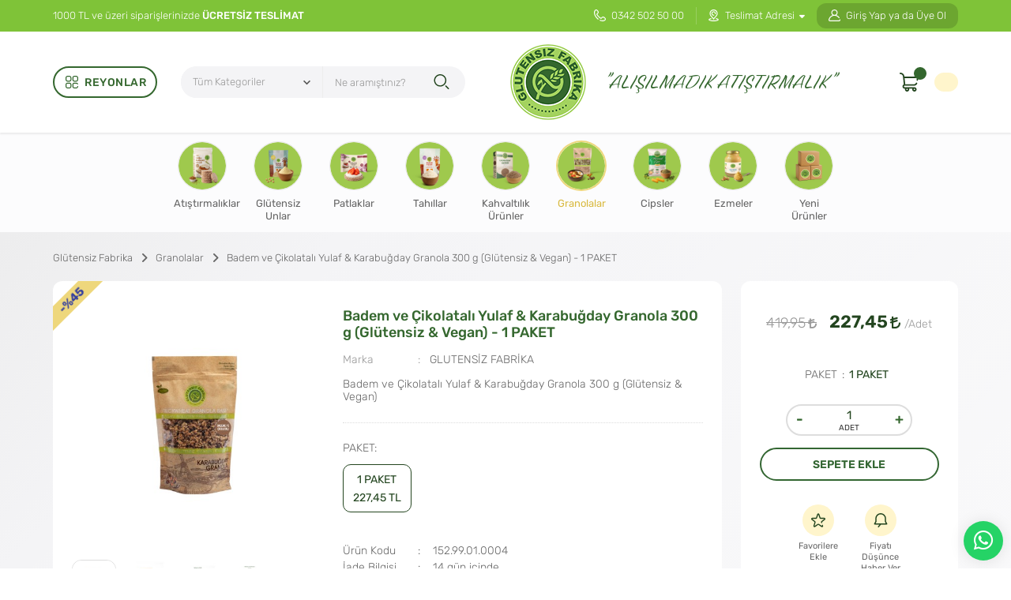

--- FILE ---
content_type: text/html; charset=UTF-8
request_url: https://www.glutensizfabrika.com/badem-ve-cikolatali-yulaf-karabugday-granola-300-gram-glutensiz-fabrika-1-paket
body_size: 57450
content:
<!DOCTYPE html>
<html lang="tr" data-dir="ltr">
<head>
	<!-- Tema 18 -->
	<meta name="viewport" content="width=device-width, initial-scale=1.0, maximum-scale=1.0, user-scalable=no">
	<meta http-equiv="Content-Type" content="text/html; charset=utf-8">
	<!--[if lt IE 9]>
	<script src="//www.glutensizfabrika.com/themes/cdn/v2/scripts/html5shiv.min.js"></script>
	<script src="//www.glutensizfabrika.com/themes/cdn/v2/scripts/respond.min.js"></script>
	<![endif]-->
	<!-- BEGIN og -->
	<meta property="og:url" content="https://www.glutensizfabrika.com/badem-ve-cikolatali-yulaf-karabugday-granola-300-gram-glutensiz-fabrika-1-paket">
	<meta property="og:title" content="Badem ve Çikolatalı Yulaf &amp; Karabuğday Granola 300 g (Glütensiz &amp; Vegan) - 1 PAKET, GLUTENSİZ FABRİKA, 152.99.01.0004" />
	<meta property="og:description" content="Vitrin 5, %45 indirim, 227,45 TL">
	<meta property="og:site_name" content="Glütensiz Fabrika">	<meta property="og:image" content="https://www.glutensizfabrika.com/UserFiles/Fotograflar/1307-badem-ve-cikolatali-yulaf-karabugday-granola-300-g-glutensiz-vegan-3granola-karabugday-granola-trendyol-beyaz-1800x18006.jpg">
	<meta property="og:image" content="https://www.glutensizfabrika.com/UserFiles/Fotograflar/1311-badem-ve-cikolatali-yulaf-karabugday-granola-300-g-glutensiz-vegan-3granola-karabugday-granola-trendyol-1800x18007.jpg">
	<meta property="og:image" content="https://www.glutensizfabrika.com/UserFiles/Fotograflar/1310-badem-ve-cikolatali-yulaf-karabugday-granola-300-g-glutensiz-vegan-3granola-karabugday-granola-trendyol-icerik-tr-1800x18005.jpg">
	<meta property="og:image" content="https://www.glutensizfabrika.com/UserFiles/Fotograflar/1309-badem-ve-cikolatali-yulaf-karabugday-granola-300-g-glutensiz-vegan-3granola-karabugday-granola-trendyol-icerik-arb-1800x18005.jpg">
	<meta property="og:image" content="https://www.glutensizfabrika.com/UserFiles/Fotograflar/227-logo-png-logo.png">
	<!-- END og -->
	<meta name="description" content="Badem ve Çikolatalı 300 Gr Yulaf &amp; Karabuğday Granola ürünümüzü keşfedin! Zengin tatlar, sağlıklı içerikler Glütensiz Fabrika'da. Hemen tıklayın ve satın alın!">
	<meta name="keywords" content="www.glutensizfabrika.com">
	<meta name="robots" content="index,follow">
	<meta name="author" content="www.glutensizfabrika.com">
	<meta name="msvalidate.01" content="">
	<meta name="yandex-verification" content="">
	<link rel="icon" href="//www.glutensizfabrika.com/UserFiles/Fotograflar/favicon.png">
	<title>Badem ve Çikolatalı 300 Gram Yulaf &amp; Karabuğday Granola</title>
	<link rel="canonical" href="https://www.glutensizfabrika.com/badem-ve-cikolatali-yulaf-karabugday-granola-300-gram-glutensiz-fabrika-1-paket">
	<script>var curl = 'http://www.glutensizfabrika.com', ModulName = 'Urun', ccurl = '//www.glutensizfabrika.com', cdn = '//www.glutensizfabrika.com/themes/cdn', VarsayilanResim = '//www.glutensizfabrika.com/UserFiles/Fotograflar/thumbs/no-image.png', ParaBirimi = 'TRY', site = {"curl":"http:\/\/www.glutensizfabrika.com","ModulName":"Urun","ccurl":"\/\/www.glutensizfabrika.com","cdn":"\/\/www.glutensizfabrika.com\/themes\/cdn","VarsayilanResim":"\/\/www.glutensizfabrika.com\/UserFiles\/Fotograflar\/thumbs\/no-image.png","GecerliDil":"tr","VaryasyonlariListele":"0","ParaBirimi":"TRY","ParaBirimiSolIkon":"","ParaBirimiSagIkon":"<i class='fa fa-try'><\/i>","StokTakibi":"1","domain":"glutensizfabrika.com","StoksuzFiyat":"0","GecerliUlke":null,"GecerliIl":null,"GecerliIlce":null,"GecerliMahalle":null,"mobil":false,"teklif":"0","AnonimFiyatGosterme":"0","isUser":false,"VEtiket":[],"kurye":"0","lurl":"\/\/www.glutensizfabrika.com","GecerliBolge":null,"yuvarlama":"0","CerezMesaji":1,"cookies":{"google_ga":"cookies.marketing","google_ga4":"cookies.performance","google_gtm":"cookies.performance","criteo":"cookies.marketing","facebook_pixel":"cookies.marketing","google_adwords":"false"},"ayniSepet":false,"gucluSifre":1,"dhl":"0","google_ga":"","google_ga4":"G-THJ9T8BE34","google_gtm":"GTM-5PDWCSS9","google_adwords":"","firma":"Gl\u00fctensiz Fabrika","firmaKisa":"Gl\u00fctensiz Fabrika","adresHarita":"0","stoksuzUrunNoIndex":0,"theme":"glutensizfabrika"}, uye = {"mail":null,"adsoyad":null,"grup_id":null,"telif":0,"unvan":null,"vergi_no":null,"vergi_dairesi":null,"tckn":null,"tip":null,"nakitpuan":0,"nakitpuan_string":null,"smsIzin":null,"mailIzin":null,"bulten":null,"telefon":null}; var dil = {"cerezmesajitext":null,"cerezmesajikabul":null,"cerez1":"\u00c7erez Tercihleriniz"};</script>
	<script src="https://www.glutensizfabrika.com/themes/cdn/v2/jquery-3.6.0/jquery-3.6.0.min.js"></script>
	<script src="https://www.glutensizfabrika.com/themes/cdn/v2/scripts/kvkk.cookie.min.js?v=50913"></script>
	<link rel="stylesheet" href="//www.glutensizfabrika.com/themes/cdn/v2/fonts/rubik/rubik.min.css">
	<link rel="preconnect" href="https://fonts.googleapis.com">
	<link rel="preconnect" href="https://fonts.gstatic.com" crossorigin>
	<link href="https://fonts.googleapis.com/css2?family=Birthstone&display=swap" rel="stylesheet">
	<link rel="stylesheet" href="//www.glutensizfabrika.com/themes/cdn/v2/fonts/font-awesome-6.4/css/all.min.css">
	<link rel="stylesheet" href="//www.glutensizfabrika.com/themes/glutensizfabrika/css/css.demeti.min.css?v=50913">
	<link rel="stylesheet" href="//www.glutensizfabrika.com/themes/glutensizfabrika/css/animations.min.css"><div class="whatsapp-button"><a href="https://api.whatsapp.com/send?phone=905524455282" target="_blank" rel="nofollow"><span>Şimdi İletişime Geçiniz!</span><i class="fa-brands fa-whatsapp" aria-hidden="true"></i></a></div>

<style>
.whatsapp-button {position:fixed;right: 10px;bottom: 10px;width: 50px;height: 50px;z-index:5;}
.whatsapp-button a {display:block;background-color:#25d366;position:relative;border-radius:100%;box-shadow: 0 1px 20px 0 rgba(0,0,0,.1); transition: background-color .4s ease; -webkit-transition: background-color .4s ease;}
.whatsapp-button a span{display:none;position:absolute;right: 55px;top:50%;margin:-20px 0 0 0;font-size:14px;color:#fff;font-weight:500;line-height:18px;white-space:nowrap;background-color:#23c761;border-radius:50px;padding:11px 10px;animation:righttoleft ease .5s;-webkit-animation:righttoleft ease .5s;}
.whatsapp-button a i{display:block;text-align:center;line-height: 50px;font-size: 28px;color:#fff;}
.page-up {left: 15px; bottom: 10px;}
@media (max-width: 619px){
.page-up {bottom: 60px;}
.whatsapp-button {bottom: 60px;}
}
@media (min-width:768px){
	.whatsapp-button a:hover {background-color:#1ab956;}
	.whatsapp-button a:hover span {display:block;}
}
</style><!-- Taboola Pixel Code -->
<script type='text/javascript'>
  window._tfa = window._tfa || [];
  window._tfa.push({notify: 'event', name: 'page_view', id: 1656950});
  !function (t, f, a, x) {
         if (!document.getElementById(x)) {
            t.async = 1;t.src = a;t.id=x;f.parentNode.insertBefore(t, f);
         }
  }(document.createElement('script'),
  document.getElementsByTagName('script')[0],
  '//cdn.taboola.com/libtrc/unip/1656950/tfa.js',
  'tb_tfa_script');
</script>
<!-- End of Taboola Pixel Code -->

<script type="text/javascript">
    (function(c,l,a,r,i,t,y){
        c[a]=c[a]||function(){(c[a].q=c[a].q||[]).push(arguments)};
        t=l.createElement(r);t.async=1;t.src="https://www.clarity.ms/tag/"+i;
        y=l.getElementsByTagName(r)[0];y.parentNode.insertBefore(t,y);
    })(window, document, "clarity", "script", "mrclogw72f");
</script>


<script type="application/ld+json">
{
  "@context": "https://schema.org",
  "@graph": [
    {
      "@type": "Organization",
      "name": "Glütensiz Fabrika",
      "url": "https://www.glutensizfabrika.com/",
      "logo": "https://www.glutensizfabrika.com/UserFiles/Fotograflar/227-logo-png-logo.png"
    },
    {
      "@type": "OnlineStore",
      "name": "Glütensiz Fabrika",
      "url": "https://www.glutensizfabrika.com/",
      "contactPoint": {
        "contactType": "Customer Service",
        "email": "musterihizmetleri@glutensizfabrika.com",
        "telephone": "+903425025000"
      },
      "hasMerchantReturnPolicy": {
        "@type": "MerchantReturnPolicy",
        "applicableCountry": ["TR"],
        "merchantReturnLink": "https://www.glutensizfabrika.com/siparis-ve-teslimat",
        "returnPolicyCategory": "https://schema.org/MerchantReturnFiniteReturnWindow",
        "merchantReturnDays": 14,
        "returnMethod": "https://schema.org/ReturnByMail",
        "returnFees": "https://schema.org/FreeReturn"
      }
    }
  ]
}
</script>
<!-- Google Tag Manager -->
	<script>function backend_cookies_google_gtm1(){
if(!cookies.performance){return;}

(function(w,d,s,l,i){w[l]=w[l]||[];w[l].push({'gtm.start':
	new Date().getTime(),event:'gtm.js'});var f=d.getElementsByTagName(s)[0],
	j=d.createElement(s),dl=l!='dataLayer'?'&l='+l:'';j.async=true;j.src=
	'https://www.googletagmanager.com/gtm.js?id='+i+dl;f.parentNode.insertBefore(j,f);
	})(window,document,'script','dataLayer','GTM-5PDWCSS9');}
backend_cookies_google_gtm1();</script>
	<!-- End Google Tag Manager -->
<!-- Global site tag (gtag.js) - Google Analytics -->
	<script>
	function backend_cookies_google_ga41()
	{
		if (!cookies.performance){return;}
		jQuery.ajax({url: 'https://www.googletagmanager.com/gtag/js?id=G-THJ9T8BE34', dataType: 'script', async: false});
		window.dataLayer = window.dataLayer || [];
		window.gtag = function(){dataLayer.push(arguments);}
		gtag('js', new Date());
		gtag('config', 'G-THJ9T8BE34');
	}
	
	backend_cookies_google_ga41();
	</script>
<script>var fbc_id = 482286316411693;
function backend_cookies_facebook_pixel1(){
if (!cookies.marketing){return;}


/* Meta Pixel Code */
!function(f,b,e,v,n,t,s)
{if(f.fbq)return;n=f.fbq=function(){n.callMethod?
n.callMethod.apply(n,arguments):n.queue.push(arguments)};
if(!f._fbq)f._fbq=n;n.push=n;n.loaded=!0;n.version='2.0';
n.queue=[];t=b.createElement(e);t.async=!0;
t.src=v;s=b.getElementsByTagName(e)[0];
s.parentNode.insertBefore(t,s)}(window, document,'script',
'https://connect.facebook.net/en_US/fbevents.js');

}
backend_cookies_facebook_pixel1();</script>
</head>
<body class="Urun">
<header>
  <div data-nosnippet>
    <div class="top">
      <div class="container">
        <p class="top-text">1000 TL ve üzeri siparişlerinizde <strong>ÜCRETSİZ TESLİMAT</strong></p>
        <a href="tel:+yyy" class="phone" data-number="0342 502 50 00"><svg><use xlink:href="#telephone"></use></svg> 0342 502 50 00</a>
                <div class="location region dropdown item">
          <div class="dropdown-toggle" type="button" data-toggle="dropdown">
            <svg><use xlink:href="#location"></use></svg>
            <div class="text"><span class="UlkeGetir">Teslimat Adresi</span><span class="IlGetir"></span><span class="IlceGetir"></span><span class="MahalleGetir"></span></div></div>
          <div class="dropdown-menu">
            <div class="dropdown-close"><svg><use xlink:href="#close"></use></svg></div>
            <div class="content">
              <span>Lütfen Bölgenizi Seçiniz</span>
              <p>Aynı gün eve teslim, mağazadan teslim ve kargo ile teslim seçenekleri sunulmaktadır.</p>
            </div>
            <form method="post">
                            <div class="form-group">
                <select name="UlkeDegistir" class="form-control">
                  <option value="0">Ülke Seçiniz</option>
                </select>
              </div>
                            <div class="form-group">
                <select name="IlDegistir" class="form-control">
                  <option value="0">İl Seçiniz</option>
                </select>
              </div>
                            <div class="form-group">
                <select name="IlceDegistir" class="form-control">
                  <option value="0">İlçe Seçiniz</option>
                </select>
              </div>
              
            </form>
          </div>
          <div class="dropdown-shadow"></div>
        </div>
        
                <a href="//www.glutensizfabrika.com/giris" class="account">
          <svg><use xlink:href="#user"></use></svg>
          <div class="text">Giriş Yap ya da Üye Ol</div>
        </a>
        
      </div>
    </div>
    <div class="header-inner">
      <div class="container">
        <div class="categories-nav">
    <div class="title">
        <svg><use xlink:href="#menu"></use></svg>
        <div class="text">Reyonlar</div>
    </div>
    <div class="content">
      <div class="container">
        <div class="content-inner">
          <div class="title back">
              <svg><use xlink:href="#back"></use></svg>
              <div class="text">Reyonlar</div>
          </div>
          <ul class="top-cat">
                            <li class="top-cat-li">
                  <a href="https://www.glutensizfabrika.com/k-2-saglikli-atistirmaliklar" data-id="2"><img src="https://cdn.glutensizfabrika.com/Fotograflar/thumbs/1033-3.png" width="40" height="40" alt="Atıştırmalıklar"><div class="text">Atıştırmalıklar</div></a>
                  
              </li>
              
              <li class="top-cat-li">
                  <a href="https://www.glutensizfabrika.com/glutensiz-un" data-id="39"><img src="https://cdn.glutensizfabrika.com/Fotograflar/thumbs/1030-2.png" width="40" height="40" alt="Glütensiz Unlar"><div class="text">Glütensiz Unlar</div></a>
                                    <i class="fa fa-angle-down" aria-hidden="true"></i>
                  <div class="sub-nav">
                      <div class="back">
                          <svg><use xlink:href="#back"></use></svg>
                          <div class="text"></div>
                      </div>
                      <ul class="list">
                                                    <li class="hasimg">
                              <a href="https://www.glutensizfabrika.com/karabugday-unu" data-id="40"><img src="https://cdn.glutensizfabrika.com/Fotograflar/thumbs/851-karabugday-unu-karabugday-unu.jpg" width="40" height="40" alt="Karabuğday Unu">Karabuğday Unu</a>
                              
                          </li>
                          
                          <li class="hasimg">
                              <a href="https://www.glutensizfabrika.com/nohut-unu" data-id="42"><img src="https://cdn.glutensizfabrika.com/Fotograflar/thumbs/854-nohut-unu-nohut-unu.png" width="40" height="40" alt="Nohut Unu">Nohut Unu</a>
                              
                          </li>
                          
                          <li class="hasimg">
                              <a href="https://www.glutensizfabrika.com/sorgum-unu" data-id="41"><img src="https://cdn.glutensizfabrika.com/Fotograflar/thumbs/853-sorgum-unu-sorgum-unu.jpg" width="40" height="40" alt="Sorgum Unu">Sorgum Unu</a>
                              
                          </li>
                          
                      </ul>
                  </div>
                  
              </li>
              
              <li class="top-cat-li">
                  <a href="https://www.glutensizfabrika.com/patlaklar" data-id="11"><img src="https://cdn.glutensizfabrika.com/Fotograflar/thumbs/1031-1.png" width="40" height="40" alt="Patlaklar"><div class="text">Patlaklar</div></a>
                                    <i class="fa fa-angle-down" aria-hidden="true"></i>
                  <div class="sub-nav">
                      <div class="back">
                          <svg><use xlink:href="#back"></use></svg>
                          <div class="text"></div>
                      </div>
                      <ul class="list">
                                                    <li class="hasimg">
                              <a href="https://www.glutensizfabrika.com/glutensiz-karabugday-patlagi" data-id="22"><img src="https://cdn.glutensizfabrika.com/Fotograflar/thumbs/685-karabugday-patlagi-karabugday-patlagi.jpg" width="40" height="40" alt="Karabuğday Patlağı">Karabuğday Patlağı</a>
                              
                          </li>
                          
                          <li class="hasimg">
                              <a href="https://www.glutensizfabrika.com/pirinc-patlagi" data-id="14"><img src="https://cdn.glutensizfabrika.com/Fotograflar/thumbs/687-pirinc-patlagi-pirinc-patlagi.jpg" width="40" height="40" alt="Pirinç Patlağı">Pirinç Patlağı</a>
                              
                          </li>
                          
                      </ul>
                  </div>
                  
              </li>
              
              <li class="top-cat-li">
                  <a href="https://www.glutensizfabrika.com/tahillar" data-id="34"><img src="https://cdn.glutensizfabrika.com/Fotograflar/thumbs/1034-glu-tensiz-tahil.png" width="40" height="40" alt="Tahıllar"><div class="text">Tahıllar</div></a>
                                    <i class="fa fa-angle-down" aria-hidden="true"></i>
                  <div class="sub-nav">
                      <div class="back">
                          <svg><use xlink:href="#back"></use></svg>
                          <div class="text"></div>
                      </div>
                      <ul class="list">
                                                    <li class="hasimg">
                              <a href="https://www.glutensizfabrika.com/basmati-pirinc" data-id="38"><img src="https://cdn.glutensizfabrika.com/Fotograflar/thumbs/849-basmati-pirinc-basmati-pirinc.jpg" width="40" height="40" alt="Basmati Pirinç">Basmati Pirinç</a>
                              
                          </li>
                          
                          <li class="hasimg">
                              <a href="https://www.glutensizfabrika.com/karabugday" data-id="36"><img src="https://cdn.glutensizfabrika.com/Fotograflar/thumbs/847-karabugday-karabugday.jpg" width="40" height="40" alt="Karabuğday">Karabuğday</a>
                              
                          </li>
                          
                          <li class="hasimg">
                              <a href="https://www.glutensizfabrika.com/kinoa" data-id="37"><img src="https://cdn.glutensizfabrika.com/Fotograflar/thumbs/848-kinoa-kinoa.jpg" width="40" height="40" alt="Kinoa">Kinoa</a>
                              
                          </li>
                          
                          <li class="hasimg">
                              <a href="https://www.glutensizfabrika.com/yulaf-ezmesi" data-id="35"><img src="https://cdn.glutensizfabrika.com/Fotograflar/thumbs/845-yulaf-ezmesi-yulaf-ezmesi.jpg" width="40" height="40" alt="Yulaf Ezmesi">Yulaf Ezmesi</a>
                              
                          </li>
                          
                      </ul>
                  </div>
                  
              </li>
              
              <li class="top-cat-li">
                  <a href="https://www.glutensizfabrika.com/k-3-kahvaltiliklar" data-id="3"><img src="https://cdn.glutensizfabrika.com/Fotograflar/thumbs/1035-5.png" width="40" height="40" alt="Kahvaltılık Ürünler"><div class="text">Kahvaltılık Ürünler</div></a>
                                    <i class="fa fa-angle-down" aria-hidden="true"></i>
                  <div class="sub-nav">
                      <div class="back">
                          <svg><use xlink:href="#back"></use></svg>
                          <div class="text"></div>
                      </div>
                      <ul class="list">
                                                    <li class="hasimg">
                              <a href="https://www.glutensizfabrika.com/kahvaltilik-gevrek" data-id="27"><img src="https://cdn.glutensizfabrika.com/Fotograflar/thumbs/835-kahvaltilik-gevrek-kahvaltilik-gevrek.jpg" width="40" height="40" alt="Kahvaltılık Gevrek">Kahvaltılık Gevrek</a>
                              
                          </li>
                          
                          <li class="hasimg">
                              <a href="https://www.glutensizfabrika.com/karabugday-gevregi" data-id="28"><img src="https://cdn.glutensizfabrika.com/Fotograflar/thumbs/836-karabugday-gevregi-karabugday-gevregi.jpg" width="40" height="40" alt="Karabuğday Gevreği">Karabuğday Gevreği</a>
                              
                          </li>
                          
                          <li class="hasimg">
                              <a href="https://www.glutensizfabrika.com/misir-gevregi" data-id="29"><img src="https://cdn.glutensizfabrika.com/Fotograflar/thumbs/837-misir-gevregi-misir-gevregi.jpg" width="40" height="40" alt="Mısır Gevreği">Mısır Gevreği</a>
                              
                          </li>
                          
                          <li class="hasimg">
                              <a href="https://www.glutensizfabrika.com/nohut-gevregi" data-id="30"><img src="https://cdn.glutensizfabrika.com/Fotograflar/thumbs/838-nohut-gevregi-nohut-gevregi.jpg" width="40" height="40" alt="Nohut Gevreği">Nohut Gevreği</a>
                              
                          </li>
                          
                          <li class="hasimg">
                              <a href="https://www.glutensizfabrika.com/tahil-gevregi" data-id="43"><img src="https://cdn.glutensizfabrika.com/Fotograflar/thumbs/862-tahil-gevregi-tahil-gevregi.jpg" width="40" height="40" alt="Tahıl Gevreği">Tahıl Gevreği</a>
                              
                          </li>
                          
                      </ul>
                  </div>
                  
              </li>
              
              <li class="top-cat-li">
                  <a href="https://www.glutensizfabrika.com/k-8-granolalar" data-id="8"><img src="https://cdn.glutensizfabrika.com/Fotograflar/thumbs/1036-6.png" width="40" height="40" alt="Granolalar"><div class="text">Granolalar</div></a>
                  
              </li>
              
              <li class="top-cat-li">
                  <a href="https://www.glutensizfabrika.com/k-6-cipsler" data-id="6"><img src="https://cdn.glutensizfabrika.com/Fotograflar/thumbs/1037-7.png" width="40" height="40" alt="Cipsler"><div class="text">Cipsler</div></a>
                                    <i class="fa fa-angle-down" aria-hidden="true"></i>
                  <div class="sub-nav">
                      <div class="back">
                          <svg><use xlink:href="#back"></use></svg>
                          <div class="text"></div>
                      </div>
                      <ul class="list">
                                                    <li class="hasimg">
                              <a href="https://www.glutensizfabrika.com/mercimek-cipsi" data-id="24"><img src="https://cdn.glutensizfabrika.com/Fotograflar/thumbs/724-mercimek-cipsi-mercimek-cipsi.jpg" width="40" height="40" alt="Mercimek Cipsi">Mercimek Cipsi</a>
                              
                          </li>
                          
                          <li class="hasimg">
                              <a href="https://www.glutensizfabrika.com/pirinc-cipsi" data-id="25"><img src="https://cdn.glutensizfabrika.com/Fotograflar/thumbs/725-pirinc-cipsi-pirinc-cipsi.jpg" width="40" height="40" alt="Pirinç Cipsi">Pirinç Cipsi</a>
                              
                          </li>
                          
                      </ul>
                  </div>
                  
              </li>
              
              <li class="top-cat-li">
                  <a href="https://www.glutensizfabrika.com/ezmeler-ve-cerezler" data-id="4"><img src="https://cdn.glutensizfabrika.com/Fotograflar/thumbs/1038-8.png" width="40" height="40" alt="Ezmeler"><div class="text">Ezmeler</div></a>
                                    <i class="fa fa-angle-down" aria-hidden="true"></i>
                  <div class="sub-nav">
                      <div class="back">
                          <svg><use xlink:href="#back"></use></svg>
                          <div class="text"></div>
                      </div>
                      <ul class="list">
                                                    <li class="hasimg">
                              <a href="https://www.glutensizfabrika.com/antep-fistigi-ezmesi" data-id="26"><img src="https://cdn.glutensizfabrika.com/Fotograflar/thumbs/855-antep-fistigi-ezmesi-antep-fistigi-ezmesi.jpg" width="40" height="40" alt="Antep Fıstığı Ezmesi">Antep Fıstığı Ezmesi</a>
                              
                          </li>
                          
                          <li class="hasimg">
                              <a href="https://www.glutensizfabrika.com/badem-ezmesi" data-id="31"><img src="https://cdn.glutensizfabrika.com/Fotograflar/thumbs/842-badem-ezmesi-badem-ezmesi.jpg" width="40" height="40" alt="Badem Ezmesi">Badem Ezmesi</a>
                              
                          </li>
                          
                          <li class="hasimg">
                              <a href="https://www.glutensizfabrika.com/findik-ezmesi" data-id="33"><img src="https://cdn.glutensizfabrika.com/Fotograflar/thumbs/844-findik-ezmesi-findik-ezmesi.jpg" width="40" height="40" alt="Fındık Ezmesi">Fındık Ezmesi</a>
                              
                          </li>
                          
                          <li class="hasimg">
                              <a href="https://www.glutensizfabrika.com/yer-fistigi-ezmesi" data-id="32"><img src="https://cdn.glutensizfabrika.com/Fotograflar/thumbs/843-yer-fistigi-ezmesi-yer-fistigi-ezmesi.jpg" width="40" height="40" alt="Yer Fıstığı Ezmesi">Yer Fıstığı Ezmesi</a>
                              
                          </li>
                          
                      </ul>
                  </div>
                  
              </li>
              
              <li class="top-cat-li">
                  <a href="https://www.glutensizfabrika.com/k-7-yeni-urunler" data-id="7"><img src="https://cdn.glutensizfabrika.com/Fotograflar/thumbs/1460-9.png" width="40" height="40" alt="Yeni Ürünler"><div class="text">Yeni Ürünler</div></a>
                  
              </li>
              
          </ul>
        </div>
      </div>
    </div>
</div>

        <script>var KategoriID = "", MarkaID = "";</script>
<div class="search">
  <div class="search-button">
    <svg><use xlink:href="#search"></use></svg>
    <div class="text">Arama</div>
  </div>
  <div class="search-content">
    <div class="back">
        <svg><use xlink:href="#back"></use></svg>
        <div class="text">Arama</div>
    </div>
    <form id="AramaForm" action="/arama">
      <div class="filter-icon"><svg><use xlink:href="#filter-icon"></use></svg></div>
      <select name="Kategori" class="form-control">
          <option value="0">Tüm Kategoriler</option>
                    <option value="2">Atıştırmalıklar</option>
          
          <option value="39">Glütensiz Unlar</option>
          
          <option value="11">Patlaklar</option>
          
          <option value="34">Tahıllar</option>
          
          <option value="3">Kahvaltılık Ürünler</option>
          
          <option value="8">Granolalar</option>
          
          <option value="6">Cipsler</option>
          
          <option value="4">Ezmeler</option>
          
          <option value="7">Yeni Ürünler</option>
          
      </select>
      <input type="text" name="Keyword" class="form-control" id="Kelime" value="" tabindex="1" autocomplete="off" placeholder="Ne aramıştınız?">
      <button id="SearchFormButton"><svg><use xlink:href="#search"></use></svg></button>
    </form>
  </div>
</div>

        <div class="logo">
          <a href="//www.glutensizfabrika.com"><img src="//www.glutensizfabrika.com/UserFiles/Fotograflar/227-logo-png-logo.png" width="240" height="80" alt="Badem ve Çikolatalı 300 Gram Yulaf &amp; Karabuğday Granola"></a>
          <span>"ALIŞILMADIK ATIŞTIRMALIK"</span>
        </div>
        <div class="user-nav">
          <a href="//www.glutensizfabrika.com/Favoriler" class="favourites"><svg><use xlink:href="#star"></use></svg></a>
          <div class="cart dropdown">
            <div class="dropdown-toggle" type="button" data-toggle="dropdown">
              <div class="icon">
                <svg><use xlink:href="#cart"></use></svg>
                <div class="amount"></div>
              </div>
              <div class="total"></div>
            </div>
            <div class="dropdown-menu">
              <div class="title">
                  <svg><use xlink:href="#back"></use></svg>
                  <div class="text">Sepetim</div>
              </div>
              <div class="cart-content"></div>
            </div>
            <div class="dropdown-shadow"></div>
          </div>
        </div>
      </div>
    </div>
    <div class="quick-nav-wrapper">
      <nav class="quick-nav hide">
        <div class="container">
          <div class="quick-carousel"></div>
        </div>
      </nav>
    </div>
  </div>
</header>
<div class="nav-backdrop"></div>
<script>var TemaCevirileri = '{"StokDurumuYok":"TÜKENDİ","Toplam":"Toplam","Adet":"Adet","Sil":"Sil","AlisveriseDevamEt":"Alışverişe devam et","SiparisiTamamla":"Siparişi Tamamla","SepetinizBos":"Sepetinizde ürün bulunamadı.","dahafazlasinigor":"Daha fazlasını göster","daralt":"Daralt"}', turl = '//www.glutensizfabrika.com/themes/glutensizfabrika', dahafazlasinigor	= 'Daha fazlasını göster', daralt	= 'Daralt', FiltreOtomatikCalistir = 1, TCNoZorunluDegil = 1, HataMesaji = 2; TemaCevirileri = (TemaCevirileri && TemaCevirileri != undefined ? $.parseJSON(TemaCevirileri) : $.parseJSON('{}'));</script>
<div class="product-detail-wrapper">
	<div class="container">
		<div class="breadcrumb">
	<ul class="list-unstyled">
				<li><a href="https://www.glutensizfabrika.com"><span>Glütensiz Fabrika</span></a></li>
		<li><a href="https://www.glutensizfabrika.com/k-8-granolalar"><span>Granolalar</span></a></li>
		<li class="last"><a href="https://www.glutensizfabrika.com/badem-ve-cikolatali-yulaf-karabugday-granola-300-gram-glutensiz-fabrika-1-paket"><span>Badem ve Çikolatalı Yulaf & Karabuğday Granola 300 g (Glütensiz & Vegan) - 1 PAKET</span></a></li>
	</ul>
</div>
	  <div class="hidden"><div id="UrunAdi">Badem ve Çikolatalı Yulaf & Karabuğday Granola 300 g (Glütensiz & Vegan) - 1 PAKET</div><div id="KategoriAdi">Granolalar</div></div><script>var UrunID = '121', ID = '362', curl = 'http://www.glutensizfabrika.com', ModulName = 'Urun', EnBoySecimi = '0', SepetMinimum = '1', SepetArtis = '1', VaryasyonList = '[{"ID":"362","FirsatUrunu":"0","UcretsizKargo":"0","KargoUcreti":"","UrunBirimi":"1","SepetArtis":"1","Fiyat":"419.95","PiyasaFiyat":"0","SatisFiyat":"227.45","HavaleFiyat":"227.45","EskiFiyat":"0","ParaBirimi":"<i class=\u0027fa fa-try\u0027><\/i>","UrunKodu":"152.99.01.0004","Indirim":"45","IndirimFiyat":"227.45","StokMiktari":"1","StokMiktariString":"VAR","StokMiktariBlok":"stokvar","UrunVaryasyon1":"2","UrunVaryasyon2":"0","UrunVaryasyon3":"0","VarID1":"25","VarID2":"0","VarID3":"0","SeoUrl":"https:\/\/www.glutensizfabrika.com\/badem-ve-cikolatali-yulaf-karabugday-granola-300-gram-glutensiz-fabrika-1-paket","KargoUcretiString":"0,00 <i class=\u0027fa fa-try\u0027><\/i>","FiyatString":"419,95 <i class=\u0027fa fa-try\u0027><\/i>","PiyasaFiyatString":"0,00 <i class=\u0027fa fa-try\u0027><\/i>","SatisFiyatString":"227,45 <i class=\u0027fa fa-try\u0027><\/i>","HavaleFiyatString":"227,45 <i class=\u0027fa fa-try\u0027><\/i>","EskiFiyatString":"0,00 <i class=\u0027fa fa-try\u0027><\/i>","IndirimFiyatString":"227,45 <i class=\u0027fa fa-try\u0027><\/i>","VergiOrani":"1","VergiOraniString":"%1","VergiHaricFiyat":"225.2","VergiHaricFiyatString":"225,20 <i class=\u0027fa fa-try\u0027><\/i>","UpdateDate":"22 Oca  00:12","noindex":"0","Baslik":"Badem ve \u00c7ikolatal\u0131 Yulaf & Karabu\u011fday Granola 300 g (Gl\u00fctensiz & Vegan) - 1 PAKET","VarBaslik":{"25":"1 PAKET"},"VarRenk":{"25":""},"VarFoto":{"25":"no-image.png"},"Fotolar":[{"Foto":"1307-badem-ve-cikolatali-yulaf-karabugday-granola-300-g-glutensiz-vegan-3granola-karabugday-granola-trendyol-beyaz-1800x18006.jpg","Baslik":"3GRANOLA","Sira":"1"},{"Foto":"1311-badem-ve-cikolatali-yulaf-karabugday-granola-300-g-glutensiz-vegan-3granola-karabugday-granola-trendyol-1800x18007.jpg","Baslik":"3GRANOLA","Sira":"2"},{"Foto":"1310-badem-ve-cikolatali-yulaf-karabugday-granola-300-g-glutensiz-vegan-3granola-karabugday-granola-trendyol-icerik-tr-1800x18005.jpg","Baslik":"3GRANOLA","Sira":"3"},{"Foto":"1309-badem-ve-cikolatali-yulaf-karabugday-granola-300-g-glutensiz-vegan-3granola-karabugday-granola-trendyol-icerik-arb-1800x18005.jpg","Baslik":"3GRANOLA","Sira":"4"}],"Favori":"0","FiyatiDusunceHaberVer":"0","GelinceHaberVer":"0","promosyonlar":""}]', VaryasyonListJson = [{"ID":"362","FirsatUrunu":"0","UcretsizKargo":"0","KargoUcreti":"","UrunBirimi":"1","SepetArtis":1,"Fiyat":419.95,"PiyasaFiyat":0,"SatisFiyat":227.45,"HavaleFiyat":227.45,"EskiFiyat":0,"ParaBirimi":"<i class='fa fa-try'><\/i>","UrunKodu":"152.99.01.0004","Indirim":45,"IndirimFiyat":227.45,"StokMiktari":1,"StokMiktariString":"VAR","StokMiktariBlok":"stokvar","UrunVaryasyon1":"2","UrunVaryasyon2":"0","UrunVaryasyon3":"0","VarID1":"25","VarID2":"0","VarID3":"0","SeoUrl":"https:\/\/www.glutensizfabrika.com\/badem-ve-cikolatali-yulaf-karabugday-granola-300-gram-glutensiz-fabrika-1-paket","KargoUcretiString":"0,00 <i class='fa fa-try'><\/i>","FiyatString":"419,95 <i class='fa fa-try'><\/i>","PiyasaFiyatString":"0,00 <i class='fa fa-try'><\/i>","SatisFiyatString":"227,45 <i class='fa fa-try'><\/i>","HavaleFiyatString":"227,45 <i class='fa fa-try'><\/i>","EskiFiyatString":"0,00 <i class='fa fa-try'><\/i>","IndirimFiyatString":"227,45 <i class='fa fa-try'><\/i>","VergiOrani":1,"VergiOraniString":"%1","VergiHaricFiyat":225.2,"VergiHaricFiyatString":"225,20 <i class='fa fa-try'><\/i>","UpdateDate":"22 Oca  00:12","noindex":"0","Baslik":"Badem ve \u00c7ikolatal\u0131 Yulaf & Karabu\u011fday Granola 300 g (Gl\u00fctensiz & Vegan) - 1 PAKET","VarBaslik":{"25":"1 PAKET"},"VarRenk":{"25":""},"VarFoto":{"25":"no-image.png"},"Fotolar":[{"Foto":"1307-badem-ve-cikolatali-yulaf-karabugday-granola-300-g-glutensiz-vegan-3granola-karabugday-granola-trendyol-beyaz-1800x18006.jpg","Baslik":"3GRANOLA","Sira":"1"},{"Foto":"1311-badem-ve-cikolatali-yulaf-karabugday-granola-300-g-glutensiz-vegan-3granola-karabugday-granola-trendyol-1800x18007.jpg","Baslik":"3GRANOLA","Sira":"2"},{"Foto":"1310-badem-ve-cikolatali-yulaf-karabugday-granola-300-g-glutensiz-vegan-3granola-karabugday-granola-trendyol-icerik-tr-1800x18005.jpg","Baslik":"3GRANOLA","Sira":"3"},{"Foto":"1309-badem-ve-cikolatali-yulaf-karabugday-granola-300-g-glutensiz-vegan-3granola-karabugday-granola-trendyol-icerik-arb-1800x18005.jpg","Baslik":"3GRANOLA","Sira":"4"}],"Favori":0,"FiyatiDusunceHaberVer":0,"GelinceHaberVer":0,"promosyonlar":""}], ResUrl = '//www.glutensizfabrika.com/UserFiles/Fotograflar/', UrunFotoPlaceholder = '//www.glutensizfabrika.com/themes/cdn/images/hipotenus/placeholder.gif', AksesuarList = '[]', NoImage = '//www.glutensizfabrika.com/UserFiles/Fotograflar/thumbs/no-image.png', conversiondata = {"urunID":"121","varyasyonID":"362","fiyat":419.95,"indirimliFiyat":227.45,"kategoriler":["Granolalar"],"nitelikler":["1 PAKET"],"paraBirimi":"TRY"}, Fotolar = '', StokDurumuVar = "VAR", StokDurumuYok = "TÜKENDİ", FavorilereEkle = "Favorilere Ekle", FavorilerdenSil = "Favorilerden Sil", FiyatHaberVer = "Fiyatı Düşünce Haber Ver", FiyatHaberVerme = "Fiyatı Düşünce Haber Verme", GelinceHaberVer = "Stoğa Girince Haber Ver", GelinceHaberVerme = "Stoğa Girince Haber Verme", degerinisecmediniz = ""; AksesuarList = (AksesuarList.length > 0 ? AksesuarList : JSON.stringify(new Array())); var productData = []; productData.image = "//www.glutensizfabrika.com/UserFiles/Fotograflar/org/1307-badem-ve-cikolatali-yulaf-karabugday-granola-300-g-glutensiz-vegan-3granola-karabugday-granola-trendyol-beyaz-1800x18006.jpg"; productData.id = "121"; productData.vid = "362"; productData.name = document.getElementById('UrunAdi').innerText; productData.code = "152.99.01.0004"; productData.barcode = ""; productData.brand = "GLUTENSİZ FABRİKA"; productData.category = document.getElementById('KategoriAdi').innerText; productData.url = "https://www.glutensizfabrika.com/badem-ve-cikolatali-yulaf-karabugday-granola-300-gram-glutensiz-fabrika-1-paket"; if("227,45".length){ productData.price = "227,45"; productData.oldprice = "419,95"; }else{ productData.price = "419,95"; } if(typeof site !== "undefined"){ productData.currency = site.ParaBirimi; }else{ productData.currency = "<i class='fa fa-try'></i>"; }if(typeof conversiondata!="undefined") conversiondata["sayfa"]="detay",conversiondata["urunKodu"]="152.99.01.0004",conversiondata["urunAdi"]=document.getElementById('UrunAdi').innerText,conversiondata["gorsel"]="//www.glutensizfabrika.com/UserFiles/Fotograflar/org/1307-badem-ve-cikolatali-yulaf-karabugday-granola-300-g-glutensiz-vegan-3granola-karabugday-granola-trendyol-beyaz-1800x18006.jpg",conversiondata["sonFiyat"]=(typeof conversiondata["promosyonluFiyat"] != "undefined") ? conversiondata["promosyonluFiyat"] : (typeof conversiondata["indirimliFiyat"] != "undefined") ? conversiondata["indirimliFiyat"] : conversiondata["fiyat"];if(typeof conversiondata!="undefined" && "GLUTENSİZ FABRİKA".length) conversiondata["marka"]="GLUTENSİZ FABRİKA"</script>
<script>var FotoPlaceholder = 1, ZoomTip = 'inner', BuyukFotoSayfalama  = 1, BuyukFotoOkKontrol  = 0, KucukFotoOkKontrol  = 1, UrunFotoLightbox    = 2, AksesuarTip   = 0, AksesuarFiyat = 1, Var1Tip = 1, Var1Seo = 1, VarFiyatTumu = 1, OrjFotoCDNYol01 = 'https://cdn.glutensizfabrika.com/UserFiles/Fotograflar/org/', OrjFotoCDNYol02 = '', BuyukFotoCDNYol01   = 'https://cdn.glutensizfabrika.com/UserFiles/Fotograflar/', BuyukFotoCDNYol02   = '', KucukFotoCDNYol01 = 'https://cdn.glutensizfabrika.com/UserFiles/Fotograflar/120x120/', KucukFotoCDNYol02   = '', PaylasBaslik  = "Glütensiz Fabrika | Katkısız, Doğal, Vegan &amp; Sağlıklı Gıdalar", PaylasText = "", PaylasUrl = "https://www.glutensizfabrika.com/badem-ve-cikolatali-yulaf-karabugday-granola-300-gram-glutensiz-fabrika-1-paket";</script><script>
	$('body').attr('data-siparis','0');
		$('body').attr('data-siparis','1');
	
</script>
<script src="//www.glutensizfabrika.com/themes/cdn/v2/scripts/urun.detay.min.js?v=50913"></script>
<div class="product">
	<div class="product-left">
		<div class="row">
			<div class="col-xs-12 col-sm-5">
				<div class="product-image">
					<script src="//www.glutensizfabrika.com/themes/cdn/v2/elevatezoom-3.0.8/jquery.elevatezoom-3.0.8.min.js"></script>
<meta name="og:image" content="//www.glutensizfabrika.com/UserFiles/Fotograflar/org/1309-badem-ve-cikolatali-yulaf-karabugday-granola-300-g-glutensiz-vegan-3granola-karabugday-granola-trendyol-icerik-arb-1800x18005.jpg">
<script>
	var images = "",
		thumbs = "",
		BuyukFotoLinkText = BuyukFotoLinkText,
		UrunAdi = $(".breadcrumb h1").text();
		
	if(BuyukFotoSayfalama == "undefined" || BuyukFotoSayfalama == null || !jQuery.isNumeric(BuyukFotoSayfalama)){ var BuyukFotoSayfalama = 0; }
	if(BuyukFotoSayfalamaKontrol == "undefined" || BuyukFotoSayfalamaKontrol == null || !jQuery.isNumeric(BuyukFotoSayfalamaKontrol)){ var BuyukFotoSayfalamaKontrol = 0; }
	if(BuyukFotoOkKontrol == 0){ var BuyukFotoOkKontrol = false; } else { var BuyukFotoOkKontrol = true; }
	if(BuyukFotoOkOnceki == "undefined" || BuyukFotoOkOnceki == null){ var BuyukFotoOkOnceki = false; }
	if(BuyukFotoOkSonraki == "undefined" || BuyukFotoOkSonraki == null){ var BuyukFotoOkSonraki = false; }
	if(BuyukFotoOtomatikSlide == 1){ var BuyukFotoOtomatikSlide = true; } else { var BuyukFotoOtomatikSlide = false; }
	if(BuyukFotoDokunmatik == 1){ var BuyukFotoDokunmatik = true; } else { var BuyukFotoDokunmatik = false; }
	if(BuyukFotoSonsuzDongu == 1){ var BuyukFotoSonsuzDongu = true; } else { var BuyukFotoSonsuzDongu = false; }
	if(BuyukFotoFadeEfekti == 1){ var BuyukFotoFadeEfekti = true; } else { var BuyukFotoFadeEfekti = false; }
	if(KucukFotoSayfalama == 1){ var KucukFotoSayfalama = true; } else { var KucukFotoSayfalama = false; }
	if(KucukFotoOkKontrol == 1){ var KucukFotoOkKontrol = true; } else { var KucukFotoOkKontrol = false; }
	if(KucukFotoOkOnceki == "undefined" || KucukFotoOkOnceki == null){ var KucukFotoOkOnceki = false; }
	if(KucukFotoOkSonraki == "undefined" || KucukFotoOkSonraki == null){ var KucukFotoOkSonraki = false; }
	if(KucukFotoSlideYonu == 1){ var KucukFotoSlideYonu = true; } else { var KucukFotoSlideYonu = false; }
	if(KucukFotoSahneSayisi == "undefined" || KucukFotoSahneSayisi == null || !jQuery.isNumeric(KucukFotoSahneSayisi)){ var KucukFotoSahneSayisi = 4; }
	if(KucukFotoDokunmatik == 1){ var KucukFotoDokunmatik = true; } else { var KucukFotoDokunmatik = false; }
	if(KucukFotoOrtala == 1){ var KucukFotoOrtala = true; } else { var KucukFotoOrtala = false; }
	if(UrunFotoLightbox == "undefined" || UrunFotoLightbox == null || !jQuery.isNumeric(UrunFotoLightbox)){ var UrunFotoLightbox = 1; }
	if(OrjFotoYol == "undefined" || OrjFotoYol == null){ var OrjFotoYol = "org/"; } else { var OrjFotoYol = OrjFotoYol +"/" }
	if(BuyukFotoYol == "undefined" || BuyukFotoYol == null){ var BuyukFotoYol = ""; } else { var BuyukFotoYol = BuyukFotoYol +"/" }
	if(KucukFotoYol == "undefined" || KucukFotoYol == null){ var KucukFotoYol = "thumbs/"; } else { var KucukFotoYol = KucukFotoYol +"/" }
	OrjFotoYol01 = "//www.glutensizfabrika.com/UserFiles/Fotograflar/"+ OrjFotoYol
	OrjFotoYol02 = ""
	BuyukFotoYol01 = "//www.glutensizfabrika.com/UserFiles/Fotograflar/"+ BuyukFotoYol
	BuyukFotoYol02 = ""
	KucukFotoYol01 = "//www.glutensizfabrika.com/UserFiles/Fotograflar/"+ KucukFotoYol
	KucukFotoYol02 = ""
	if(OrjFotoCDNYol01 == "undefined" || OrjFotoCDNYol01 == null){ var OrjFotoCDNYol01 = ""; }
	if(OrjFotoCDNYol02 == "undefined" || OrjFotoCDNYol02 == null){ var OrjFotoCDNYol02 = ""; }
	if(BuyukFotoCDNYol01 == "undefined" || BuyukFotoCDNYol01 == null){ var BuyukFotoCDNYol01 = ""; }
	if(BuyukFotoCDNYol02 == "undefined" || BuyukFotoCDNYol02 == null){ var BuyukFotoCDNYol02 = ""; }
	if(KucukFotoCDNYol01 == "undefined" || KucukFotoCDNYol01 == null){ var KucukFotoCDNYol01 = ""; }
	if(KucukFotoCDNYol02 == "undefined" || KucukFotoCDNYol02 == null){ var KucukFotoCDNYol02 = ""; }
	if(OrjFotoCDNYol01.length){
		OrjFotoYol01 = OrjFotoCDNYol01
		OrjFotoYol02 = OrjFotoCDNYol02
	}
	if(BuyukFotoCDNYol01.length){
		BuyukFotoYol01 = BuyukFotoCDNYol01
		BuyukFotoYol02 = BuyukFotoCDNYol02
	}
	if(KucukFotoCDNYol01.length){
		KucukFotoYol01 = KucukFotoCDNYol01
		KucukFotoYol02 = KucukFotoCDNYol02
	}
	
	if(FotoPlaceholder == "undefined" || FotoPlaceholder == null || !jQuery.isNumeric(FotoPlaceholder)){ var FotoPlaceholder = 0; }
	if(BuyukFotoPlaceholder == "undefined" || BuyukFotoPlaceholder == null){ var BuyukFotoPlaceholder = "//www.glutensizfabrika.com/themes/cdn/images/hipotenus/placeholder.gif"; }
	if(KucukFotoPlaceholder == "undefined" || KucukFotoPlaceholder == null){ var KucukFotoPlaceholder = "//www.glutensizfabrika.com/themes/cdn/images/hipotenus/placeholder.gif"; }
	if(ZoomAktif == "undefined" || ZoomAktif == null || !jQuery.isNumeric(ZoomAktif)){ var ZoomAktif = 1; }
	if(ZoomTip == "undefined" || ZoomTip == null){ var ZoomTip = "window"; }
	if(ZoomTip == "lens"){ var lensShape = "round"; }else{ var lensShape = "square"; }

	var BuyukFotoSayfalamaD = BuyukFotoSayfalama;
	
	var sliderConfig = {
		autoplay: BuyukFotoOtomatikSlide,
		infinite: BuyukFotoSonsuzDongu,
		arrows: BuyukFotoOkKontrol,
		fade: BuyukFotoFadeEfekti,
		touchMove: BuyukFotoDokunmatik
	};
	if(BuyukFotoOkOnceki && BuyukFotoOkSonraki){
		sliderConfig['prevArrow'] = BuyukFotoOkOnceki;
		sliderConfig['nextArrow'] = BuyukFotoOkSonraki;
	}
	var ksliderConfig = {
		autoplay: false,
		infinite: BuyukFotoSonsuzDongu,
		centerMode: KucukFotoOrtala,
		dots: KucukFotoSayfalama,
		arrows: KucukFotoOkKontrol,
		vertical: KucukFotoSlideYonu,
		slidesToShow: KucukFotoSahneSayisi,
		swipeToSlide: true,
		focusOnSelect: true,
		touchMove: KucukFotoDokunmatik
	};
	if(KucukFotoOkOnceki && KucukFotoOkOnceki){
		ksliderConfig["prevArrow"] = KucukFotoOkOnceki;
		ksliderConfig["nextArrow"] = KucukFotoOkSonraki;
	}
	var zoomConfig = {
		zoomType: ZoomTip,
		lensShape : lensShape,
		gallery: "gallery_01",
		galleryActiveClass: "active",
		cursor: "crosshair",
		responsive: true,
		easing: true,
		zoomWindowFadeIn: 500,
		zoomWindowFadeOut: 500,
		lensFadeIn: 500,
		lensFadeOut: 500
	};
	var gorselsayisi = 0;
		images = images + "<div class=\"images-item\"><a href=\""+ OrjFotoYol01 +"1307-badem-ve-cikolatali-yulaf-karabugday-granola-300-g-glutensiz-vegan-3granola-karabugday-granola-trendyol-beyaz-1800x18006.jpg"+ OrjFotoYol02 +"\" data-lightbox=\"image-gallery\" title=\""+ UrunAdi +"\"><img "+ (FotoPlaceholder ? "src=\""+ BuyukFotoYol01 +"1307-badem-ve-cikolatali-yulaf-karabugday-granola-300-g-glutensiz-vegan-3granola-karabugday-granola-trendyol-beyaz-1800x18006.jpg"+ BuyukFotoYol02 +"\" loading=\"lazy\"" : "src=\""+ BuyukFotoYol01 +"1307-badem-ve-cikolatali-yulaf-karabugday-granola-300-g-glutensiz-vegan-3granola-karabugday-granola-trendyol-beyaz-1800x18006.jpg"+ BuyukFotoYol02 +"\"") +" data-zoom-image=\""+ OrjFotoYol01 +"1307-badem-ve-cikolatali-yulaf-karabugday-granola-300-g-glutensiz-vegan-3granola-karabugday-granola-trendyol-beyaz-1800x18006.jpg"+ OrjFotoYol02 +"\" alt=\""+ UrunAdi +"\"></a></div>";
	if(site.VarsayilanResim !== "//www.glutensizfabrika.com/UserFiles/Fotograflar/thumbs/1307-badem-ve-cikolatali-yulaf-karabugday-granola-300-g-glutensiz-vegan-3granola-karabugday-granola-trendyol-beyaz-1800x18006.jpg"){
		thumbs = thumbs + "<div class=\"thumbs-item\"><img "+ (FotoPlaceholder ? "src=\""+ KucukFotoYol01 +"1307-badem-ve-cikolatali-yulaf-karabugday-granola-300-g-glutensiz-vegan-3granola-karabugday-granola-trendyol-beyaz-1800x18006.jpg"+ KucukFotoYol02 +"\" loading=\"lazy\"" : "src=\""+ KucukFotoYol01 +"1307-badem-ve-cikolatali-yulaf-karabugday-granola-300-g-glutensiz-vegan-3granola-karabugday-granola-trendyol-beyaz-1800x18006.jpg"+ KucukFotoYol02 +"\"") +" alt=\""+ UrunAdi +"\"></div>";
		gorselsayisi++
	}
	
	images = images + "<div class=\"images-item\"><a href=\""+ OrjFotoYol01 +"1311-badem-ve-cikolatali-yulaf-karabugday-granola-300-g-glutensiz-vegan-3granola-karabugday-granola-trendyol-1800x18007.jpg"+ OrjFotoYol02 +"\" data-lightbox=\"image-gallery\" title=\""+ UrunAdi +"\"><img "+ (FotoPlaceholder ? "src=\""+ BuyukFotoYol01 +"1311-badem-ve-cikolatali-yulaf-karabugday-granola-300-g-glutensiz-vegan-3granola-karabugday-granola-trendyol-1800x18007.jpg"+ BuyukFotoYol02 +"\" loading=\"lazy\"" : "src=\""+ BuyukFotoYol01 +"1311-badem-ve-cikolatali-yulaf-karabugday-granola-300-g-glutensiz-vegan-3granola-karabugday-granola-trendyol-1800x18007.jpg"+ BuyukFotoYol02 +"\"") +" data-zoom-image=\""+ OrjFotoYol01 +"1311-badem-ve-cikolatali-yulaf-karabugday-granola-300-g-glutensiz-vegan-3granola-karabugday-granola-trendyol-1800x18007.jpg"+ OrjFotoYol02 +"\" alt=\""+ UrunAdi +"\"></a></div>";
	if(site.VarsayilanResim !== "//www.glutensizfabrika.com/UserFiles/Fotograflar/thumbs/1311-badem-ve-cikolatali-yulaf-karabugday-granola-300-g-glutensiz-vegan-3granola-karabugday-granola-trendyol-1800x18007.jpg"){
		thumbs = thumbs + "<div class=\"thumbs-item\"><img "+ (FotoPlaceholder ? "src=\""+ KucukFotoYol01 +"1311-badem-ve-cikolatali-yulaf-karabugday-granola-300-g-glutensiz-vegan-3granola-karabugday-granola-trendyol-1800x18007.jpg"+ KucukFotoYol02 +"\" loading=\"lazy\"" : "src=\""+ KucukFotoYol01 +"1311-badem-ve-cikolatali-yulaf-karabugday-granola-300-g-glutensiz-vegan-3granola-karabugday-granola-trendyol-1800x18007.jpg"+ KucukFotoYol02 +"\"") +" alt=\""+ UrunAdi +"\"></div>";
		gorselsayisi++
	}
	
	images = images + "<div class=\"images-item\"><a href=\""+ OrjFotoYol01 +"1310-badem-ve-cikolatali-yulaf-karabugday-granola-300-g-glutensiz-vegan-3granola-karabugday-granola-trendyol-icerik-tr-1800x18005.jpg"+ OrjFotoYol02 +"\" data-lightbox=\"image-gallery\" title=\""+ UrunAdi +"\"><img "+ (FotoPlaceholder ? "src=\""+ BuyukFotoYol01 +"1310-badem-ve-cikolatali-yulaf-karabugday-granola-300-g-glutensiz-vegan-3granola-karabugday-granola-trendyol-icerik-tr-1800x18005.jpg"+ BuyukFotoYol02 +"\" loading=\"lazy\"" : "src=\""+ BuyukFotoYol01 +"1310-badem-ve-cikolatali-yulaf-karabugday-granola-300-g-glutensiz-vegan-3granola-karabugday-granola-trendyol-icerik-tr-1800x18005.jpg"+ BuyukFotoYol02 +"\"") +" data-zoom-image=\""+ OrjFotoYol01 +"1310-badem-ve-cikolatali-yulaf-karabugday-granola-300-g-glutensiz-vegan-3granola-karabugday-granola-trendyol-icerik-tr-1800x18005.jpg"+ OrjFotoYol02 +"\" alt=\""+ UrunAdi +"\"></a></div>";
	if(site.VarsayilanResim !== "//www.glutensizfabrika.com/UserFiles/Fotograflar/thumbs/1310-badem-ve-cikolatali-yulaf-karabugday-granola-300-g-glutensiz-vegan-3granola-karabugday-granola-trendyol-icerik-tr-1800x18005.jpg"){
		thumbs = thumbs + "<div class=\"thumbs-item\"><img "+ (FotoPlaceholder ? "src=\""+ KucukFotoYol01 +"1310-badem-ve-cikolatali-yulaf-karabugday-granola-300-g-glutensiz-vegan-3granola-karabugday-granola-trendyol-icerik-tr-1800x18005.jpg"+ KucukFotoYol02 +"\" loading=\"lazy\"" : "src=\""+ KucukFotoYol01 +"1310-badem-ve-cikolatali-yulaf-karabugday-granola-300-g-glutensiz-vegan-3granola-karabugday-granola-trendyol-icerik-tr-1800x18005.jpg"+ KucukFotoYol02 +"\"") +" alt=\""+ UrunAdi +"\"></div>";
		gorselsayisi++
	}
	
	images = images + "<div class=\"images-item\"><a href=\""+ OrjFotoYol01 +"1309-badem-ve-cikolatali-yulaf-karabugday-granola-300-g-glutensiz-vegan-3granola-karabugday-granola-trendyol-icerik-arb-1800x18005.jpg"+ OrjFotoYol02 +"\" data-lightbox=\"image-gallery\" title=\""+ UrunAdi +"\"><img "+ (FotoPlaceholder ? "src=\""+ BuyukFotoYol01 +"1309-badem-ve-cikolatali-yulaf-karabugday-granola-300-g-glutensiz-vegan-3granola-karabugday-granola-trendyol-icerik-arb-1800x18005.jpg"+ BuyukFotoYol02 +"\" loading=\"lazy\"" : "src=\""+ BuyukFotoYol01 +"1309-badem-ve-cikolatali-yulaf-karabugday-granola-300-g-glutensiz-vegan-3granola-karabugday-granola-trendyol-icerik-arb-1800x18005.jpg"+ BuyukFotoYol02 +"\"") +" data-zoom-image=\""+ OrjFotoYol01 +"1309-badem-ve-cikolatali-yulaf-karabugday-granola-300-g-glutensiz-vegan-3granola-karabugday-granola-trendyol-icerik-arb-1800x18005.jpg"+ OrjFotoYol02 +"\" alt=\""+ UrunAdi +"\"></a></div>";
	if(site.VarsayilanResim !== "//www.glutensizfabrika.com/UserFiles/Fotograflar/thumbs/1309-badem-ve-cikolatali-yulaf-karabugday-granola-300-g-glutensiz-vegan-3granola-karabugday-granola-trendyol-icerik-arb-1800x18005.jpg"){
		thumbs = thumbs + "<div class=\"thumbs-item\"><img "+ (FotoPlaceholder ? "src=\""+ KucukFotoYol01 +"1309-badem-ve-cikolatali-yulaf-karabugday-granola-300-g-glutensiz-vegan-3granola-karabugday-granola-trendyol-icerik-arb-1800x18005.jpg"+ KucukFotoYol02 +"\" loading=\"lazy\"" : "src=\""+ KucukFotoYol01 +"1309-badem-ve-cikolatali-yulaf-karabugday-granola-300-g-glutensiz-vegan-3granola-karabugday-granola-trendyol-icerik-arb-1800x18005.jpg"+ KucukFotoYol02 +"\"") +" alt=\""+ UrunAdi +"\"></div>";
		gorselsayisi++
	}
	
	if(images == ""){
		document.write ("<div class=\"product-images-container\"><div class=\"no-image-container\"><img src=\""+ BuyukFotoYol01 +"1309-badem-ve-cikolatali-yulaf-karabugday-granola-300-g-glutensiz-vegan-3granola-karabugday-granola-trendyol-icerik-arb-1800x18005.jpg"+ BuyukFotoYol02 +"\" alt=\""+ UrunAdi +"\"></div></div>");
	} else {
		document.write ("<div class=\"product-images-container\"><div class=\"product-images-slider-container\"><div class=\"product-images-slider\">"+ images +"</div></div>");
		if(thumbs !== "" && gorselsayisi > 1){
			document.write ("<div class=\"product-thumbs-slider-container\"><div class=\"product-thumbs-slider\">"+ thumbs +"</div></div>");
			$(".product-images-container").addClass("has-thumbs");
		}
		if(typeof BuyukFotoLinkText !== "undefined" && BuyukFotoLinkText !== null && (UrunFotoLightbox == 1 || (UrunFotoLightbox == 2 && window.innerWidth > 767))){
			document.write ("<div class=\"big-images-link\"><a href=\"javascript:void(0);\"><i class=\"fa fa-search-plus\" aria-hidden=\"true\"></i> <span>"+ BuyukFotoLinkText +"</span></a></div>");
		}
		document.write ("</div>");
	}
	if(KucukFotoSahneSayisi>=gorselsayisi && BuyukFotoSayfalamaKontrol){
		BuyukFotoSayfalamaD = 0
	}
	if(BuyukFotoSayfalamaD == 1){
		sliderConfig["dots"] = true;
	}else if(BuyukFotoSayfalamaD == 2){
		sliderConfig["dots"] = false;
		sliderConfig["asNavFor"] = ".product-thumbs-slider";
		ksliderConfig["asNavFor"] = ".product-images-slider";
	}else if(BuyukFotoSayfalamaD == 3){
		sliderConfig["dots"] = true;
		sliderConfig["asNavFor"] = ".product-thumbs-slider";
		ksliderConfig["asNavFor"] = ".product-images-slider";
	}else{
		sliderConfig["dots"] = false;
	}
	
	if(typeof BuyukFotoConfig === "object"){ sliderConfig = BuyukFotoConfig; }
	if(typeof KucukFotoConfig === "object"){ ksliderConfig = KucukFotoConfig; }
	
	$(function(){
		if(images != ""){
			$(".product-images-slider").slick(sliderConfig).on("afterChange", function(event, slick, currentSlide, nextSlide){
				if(FotoPlaceholder){
					bLazy.revalidate();
				}
			});
			if(ZoomAktif){
				$(".product-images-slider .slick-active img").each(function(){
					var curImg = $(this),
						curWidth = $(this).closest(".slick-active").width(),
						curZoomWidth = 0;
					$("<img src=\""+ curImg.attr("data-zoom-image") +"\">").on("load", function(){
						curZoomWidth = $(this).get(0).naturalWidth;
						if(curZoomWidth > curWidth){
							curImg.elevateZoom(zoomConfig);
						}
					});
				});
			}
			if(BuyukFotoSayfalamaD == 2 || BuyukFotoSayfalamaD == 3){
				$(".product-thumbs-slider").slick(ksliderConfig).on("afterChange", function(event, slick, currentSlide, nextSlide){
					if(FotoPlaceholder){
						bLazy.revalidate();
					}
				});
			}else{
				$(".product-thumbs-slider .thumbs-item:eq(0)").addClass("slick-current");
			}
			if(FotoPlaceholder){
				bLazy.revalidate();
			}
		}
		if(UrunFotoLightbox == 1 || (UrunFotoLightbox == 2 && window.innerWidth > 767)){
			$('a[data-lightbox="image-gallery"]').simpleLightbox({
				elementClass: 'product-image-lightbox'
			});
			$(document).on('click','.big-images-link>a', function(e){
				if(UrunFotoLightbox == 1 || (UrunFotoLightbox == 2 && window.innerWidth > 767)){
					$.SimpleLightbox.open({
						elementClass: 'product-image-lightbox',
						$items: $('.product-images-slider a[data-lightbox="image-gallery"]'),
						startAt: $('.product-images-slider li.slick-current').index(),
						bindToItems: false
					});
				}
			});
		}
		$(document).on("afterChange", ".product-images-slider", function(){
			var curSlide = $(".product-images-slider .slick-current");
			if(ZoomAktif){
				$(".zoomContainer").remove();
				$(".product-images-slider .slick-active img").each(function(){
					var curImg = $(this),
						curWidth = $(this).closest(".slick-active").width(),
						curZoomWidth = 0;
					curImg.removeData("elevateZoom");
					$("<img src=\""+ curImg.attr("data-zoom-image") +"\">").on("load", function(){
						curZoomWidth = $(this).get(0).naturalWidth;
						if(curZoomWidth > curWidth){
							curImg.elevateZoom(zoomConfig);
						}
					});
				});
			}
			if(BuyukFotoSayfalamaD != 2 && BuyukFotoSayfalamaD != 3){
				$(".product-thumbs-slider .thumbs-item:eq("+ curSlide.attr("data-slick-index") +")").addClass("slick-current").siblings(".thumbs-item").removeClass("slick-current");
			}
			setTimeout(function(){
				$(".product-images-slider .slick-active img").each(function(i){
					var imageUrl = $(this).attr("data-zoom-image");
					$(".zoomWindowContainer:eq("+ i +")>div").css("background-image", "url("+ imageUrl +")");
				});
			}, 100);
		}).on("init", ".product-images-slider", function(){
			if(ZoomAktif){
				$(".product-images-slider .slick-active img").each(function(){
					var curImg = $(this),
						curWidth = $(this).closest(".slick-active").width(),
						curZoomWidth = 0;
					curImg.removeData("elevateZoom");
					$("<img src=\""+ curImg.attr("data-zoom-image") +"\">").on("load", function(){
						curZoomWidth = $(this).get(0).naturalWidth;
						if(curZoomWidth > curWidth){
							curImg.elevateZoom(zoomConfig);
						}
					});
				});
			}
		}).on("click", ".thumbs-item", function(){
			$(".product-images-slider").slick("slickGoTo", $(this).index());
		});
	});

	function fotoGuncelle(){
		$(".product-images-container").html("").removeClass("has-thumbs");
		var images = "",
			thumbs = "",
			sayac = 0;
		$.each(Fotolar,function(fotok,fotov){
			images = images + "<div class=\"images-item\"><a href=\""+ OrjFotoYol01 + fotov.Foto + OrjFotoYol02 +"\" data-lightbox=\"image-gallery\" title=\""+ UrunAdi +"\"><img "+ (FotoPlaceholder ? "src=\""+ BuyukFotoYol01 + fotov.Foto + BuyukFotoYol02 +"\" loading=\"lazy\"" : "src=\""+ BuyukFotoYol01 + fotov.Foto + BuyukFotoYol02 +"\"") +" data-zoom-image=\""+ OrjFotoYol01 + fotov.Foto + OrjFotoYol02 +"\" alt=\""+ UrunAdi +"\"></a></div>";
			if(site.VarsayilanResim !== ResUrl +"thumbs/"+ fotov.Foto){
				thumbs = thumbs + "<div class=\"thumbs-item\"><img "+ (FotoPlaceholder ? "src=\""+ KucukFotoYol01 + fotov.Foto + KucukFotoYol02 +"\" loading=\"lazy\"" : "src=\""+ KucukFotoYol01 + fotov.Foto + KucukFotoYol02 +"\"") +" alt=\""+ UrunAdi +"\"></div>";
			}
			sayac++
		});
		if(thumbs !== "" && sayac > 1){
			thumbs = "<div class=\"product-thumbs-slider-container\"><div class=\"product-thumbs-slider\">"+ thumbs +"</div></div>";
			$(".product-images-container").addClass("has-thumbs");
		}else{
			thumbs = "";
		}
		$(".product-images-container").html("<div class=\"product-images-slider-container\"><div class=\"product-images-slider\">"+ images +"</div></div>"+ thumbs);
		if(BuyukFotoLinkText != "undefined" && BuyukFotoLinkText != null){
			$("<div class=\"big-images-link\"><a href=\"javascript:void(0);\">"+ BuyukFotoLinkText +"</a></div>").appendTo(".product-images-container");
		}
		$(".product-images-slider").slick(sliderConfig).on("afterChange", function(event, slick, currentSlide, nextSlide){
			if(FotoPlaceholder){
				bLazy.revalidate();
			}
		});
		if(FotoPlaceholder){
			bLazy.revalidate();
		}
		BuyukFotoSayfalamaD = BuyukFotoSayfalama;
		if(thumbs !== ""){
			if(BuyukFotoSayfalamaD == 2 || BuyukFotoSayfalamaD == 3){
				$(".product-thumbs-slider").slick(ksliderConfig).on("afterChange", function(event, slick, currentSlide, nextSlide){
					if(FotoPlaceholder){
						bLazy.revalidate();
					}
				});
			}else if(BuyukFotoSayfalamaD == 0){
				$(".product-thumbs-slider .thumbs-item:eq(0)").addClass("slick-current");
			}
		}
		if(UrunFotoLightbox == 1 || (UrunFotoLightbox == 2 && window.innerWidth > 767)){
			$("a[data-lightbox=\"image-gallery\"]").simpleLightbox({
				elementClass: "product-image-lightbox"
			});
		}else{
			$(document).on("click", "a[data-lightbox=\"image-gallery\"]", function(e){
				e.preventDefault();
			});
		}
		if (typeof fotoGuncellendi == "function") fotoGuncellendi();
	}
</script>


					<div class="new" data-value="0">Yeni</div>
				</div>
			</div>
			<div class="col-xs-12 col-sm-7">
				<div class="product-detail">
					<div class="product-detail-header">
						<h1>Badem ve Çikolatalı Yulaf & Karabuğday Granola 300 g (Glütensiz & Vegan) - 1 PAKET</h1>
												<p><label>Marka</label><a href="https://www.glutensizfabrika.com/glutensiz-fabrika">GLUTENSİZ FABRİKA</a></p>
					  <p class="desc">Badem ve Çikolatalı Yulaf & Karabuğday Granola 300 g (Glütensiz & Vegan)</p>
					</div>					<ul class="labels">
						<li class="firsat" data-value=""><svg class="star"><use xlink:href="#star"></use></svg><span><strong>Fırsat</strong> Ürünü</span></li>
						</ul>
										<div class="options">
												<div class="item nitelik hide" data-baslik="PAKET">
							<label>PAKET</label>
							<select name="Nitelik[2]" id="1" class="NitelikSelectBox form-control" data-nitelik-id="2">
								<option value="0">Seçiniz</option>
																<option value="25" selected>1 PAKET</option>
							</select>
						</div>
					</div>
					<div id="aksesuarlar"></div>
					
					<ul class="info">
												<li><label>Ürün Kodu</label> <span id="kod">152.99.01.0004</span></li>
												<li class="return" data-value="1" data-value-0="Kabul edilmez" data-value-1="14 gün içinde"><label>İade Bilgisi</label> </li>
						</ul>
					<div id="share"></div>
				</div>
			</div>
		</div>
	</div>
	<div class="product-right">
		<div class="product-cart">
			<div class="price" data-minimum="1">
								<div id="indirimsiz-fiyat" data-text="Adet"><span id="indirimsiz">419,95 <i class='fa fa-try'></i></span></div>
				<div id="indirim-orani">-<span id="indirim">%45</span></div>
				<div id="indirimli-fiyat" data-text="Adet"><span id="indirimli">227,45 <i class='fa fa-try'></i></span></div>
				
				<p class="jump-to-installments"></p>
			</div>
			<div class="siparis">
				<div class="amount" data-birim="Adet">
					<span class="adet-azalt">-</span>
					<input type="text" name="Adet" value="1" class="form-control">
					<span class="adet-arttir">+</span>
				</div>
				<button class="SepeteEkleButtonDetay" data-urun-id="362" data="SepeteEkle" role="button">Sepete Ekle</button>
			</div>
						<div class="stok-durumu btn"><span id="stok" class="stokvar">VAR</span></div>
			<ul class="add-list">
								<li><a href="javascript:void(0);" class="FavoriEkleSilButtonDetay" id="FavoriEkleSilButtonDetay" data-param="FavorilereEkle" data-type="1" data-message="Favorilere Ekle"><div class="icon"><svg><use xlink:href="#star"></use></svg></div><div class="text">Favorilere Ekle</div></a></li>
				<li class="gelince"><a href="javascript:void(0);" class="GelinceHaberVerButtonDetay" id="GelinceHaberVerButtonDetay" data-param="GelinceHaberVer" data-type=""><div class="icon"><svg><use xlink:href="#bell"></use></svg></div><div class="text"></div></a></li>
								<li><a href="javascript:void(0);" class="FiyatiDusunceHaberVerButtonDetay" id="FiyatiDusunceHaberVerButtonDetay" data-param="FiyatiDusunceHaberVer" data-type="1"><div class="icon"><svg><use xlink:href="#bell"></use></svg></div><div class="text">Fiyatı Düşünce Haber Ver</div></a></li>
				<li class="visible-xs">
					<div class="share-on-mobile"><div class="icon"><svg><use xlink:href="#shareicon"></use></svg></div><div class="text">Paylaş</div></div>
				</li>
			</ul>
		</div>
	</div>
</div>
<div class="tabs-group urun-detay-tab">
	<ul class="nav nav-tabs">
		<li class="bilgi-tab-baslik active"><a data-toggle="tab" href="#tab01"><span>Ürün Bilgisi</span></a></li>
				<li class="yorum-tab-baslik"><a data-toggle="tab" href="#tab03"><span>Yorumlar <small>(0)</small></span></a></li>
		</ul>
	<div class="tab-content">
		<div id="tab01" class="bilgi-tab-icerik tab-pane fade in active">
			<p>Glütensiz Fabrika&#39;nın en yeni ürünlerinden olan ve her zaman olduğu gibi doğallık ve kalite ön planda tutularak üretilen Granola sizlerle. Temiz içerik, mükemmel lezzet ve sağlıklı bir besin olmasının yanı sıra Glütensiz Granola aynı zamanda favori ürününüz olmaya adaydır.</p>

<p>&nbsp;</p>

<p>İçindekiler: Karabuğday, Glütensiz Yulaf, Hurma Püresi, Kakaolu Karabuğday Gevreği, Elma Suyu Konsantresi, Tarçın,&nbsp;Badem, Çikolata&nbsp;ve Zeytin Yağı. Hepsi bu kadar!</p>

<p>&nbsp;</p>

<p>-İlave şeker</p>

<p>-Katkı maddesi</p>

<p>-Koruyucu</p>

<p>-Aroma verici</p>

<p>-Bağlayıcı kimyasal içermez!</p>

			
			<div class="kategori-urun-bilgi"></div>
			
			<table class="data-table attributes-table values-table">
				<colgroup>
					<col width="25%">
					<col>
				</colgroup>
			</table>
		</div>
				<div id="tab03" class="yorum-tab-icerik tab-pane fade">
			
<script>var kategori = 'urunler', kategoriid = '362', curl = 'http://www.glutensizfabrika.com', ModulName = 'Urun';</script>
<script src="//www.glutensizfabrika.com/themes/cdn/v2/scripts/yorum.listele.min.js?v=50913"></script>
<div class="row">
	<div class="col-xs-12 col-sm-6">
		
		<div id="YorumYokContainer">
			<p>Ürüne ait yorum bulunmamaktadır.</p>
		</div>
		<div id="YorumContainer">
			
		</div>
	</div>
	<div class="col-xs-12 col-sm-6">
		
		<script src="//www.glutensizfabrika.com/themes/cdn/v2/scripts/yorum.ekle.min.js?v=50913"></script>
		<form method="post" id="YorumForm">
			<div class="form-group"><input type="text" class="form-control" name="AdSoyad" data-rule-required="true" placeholder="Adınız Soyadınız"></div>
			<div class="form-group"><input type="text" class="form-control" name="Mail" data-rule-required="true" data-rule-email="true" placeholder="E-mail Adresiniz"></div>
			<div class="form-group"><input type="text" class="form-control" name="Baslik" data-rule-required="true" placeholder="Yorum Konusu"></div>
			<div class="form-group"><textarea name="Mesaj" class="form-control" id="Mesaj" data-rule-required="true" placeholder="Yorumunuz"></textarea></div>
			
			<div class="form-group security-code">
				<img src="//www.glutensizfabrika.com/guvenlikkodu/yorum" width="65" height="28" alt="Güvenlik Kodu" class="securitycode" name="GuvenlikKodu" id="GuvenlikKodu">
				<a class="btn btn-sm refresh" href="javascript:void(0);" onclick="javascript:RefreshCaptcha('img.securitycode');"><i class="fa fa-refresh"></i></a>
				<input class="form-control" type="number" name="GuvenlikKodu" placeholder="Güvenlik Kodu" data-rule-required="true" data-rule-guvenlikkodu="true">
			</div>
			<div class="form-group text-right">
				<button type="button" id="YorumEkle">Yorum Yap</button>
			</div>
		</form>
		
	</div>
</div>
		</div>
		
	</div>
</div><div class="benzer-urunler product-detail-products-list">
	<span class="theme-h3">Benzer Ürünler</span>
	<div class="products-carousel">
		
		<div class="item"><div class="product-item" data-urun-id="356">
  <div class="image">
    <button class="FavoriEkleSilButton" data-param="FavorilereEkle" data-type="1" data-urun-id="356"><svg><use xlink:href="#star"></use></svg></button>
    <a href="https://www.glutensizfabrika.com/cranberry-li-yulaf-karabugday-granola-300-gram-glutensiz-fabrika-1-paket" class="image-inner">
      <div><img src="https://cdn.glutensizfabrika.com/Fotograflar/thumbs/1324-cranberryli-yulaf-karabugday-granola-300-g-glutensiz-vegan-granola-karabugday-granola-trendyol-beyaz-1800x18002.jpg" width="235" height="235" alt="Cranberryli Yulaf & Karabuğday Granola 300 g (Glütensiz & Vegan)"></div>
      
    </a>
    
    <div class="new" data-value="">Yeni</div>
  </div>
  <div class="badges kampanya" data-value="">Kampanya</div>
  <div class="badges ucretsiz-kargo" data-value="0">Ücretsiz Kargo</div>
  <div class="detail">
    <a href="https://www.glutensizfabrika.com/cranberry-li-yulaf-karabugday-granola-300-gram-glutensiz-fabrika-1-paket" class="name">Cranberryli Yulaf & Karabuğday Granola 300 g (Glütensiz & Vegan)</a>
    <div class="price" data-minimum="1">
            <div class="add-to-cart">
        <div class="pamount" data-birim="Adet">
          <div class="widget-adet-azalt">-</div>
          <input type="text" value="1" data-hash-id="" data-sepet-minimum="1" data-sepet-artis="1">
          <div class="widget-adet-arttir">+</div>
        </div>
        <button class="SepeteEkle" data-urun-id="356"><svg><use xlink:href="#cart"></use></svg></button>
      </div>
      <div class="price-inner">
                <div class="discount-inner">
          <div class="old-price">419,95<i class='fa fa-try'></i></div>
          <div class="discounted-price" data-text="Adet">272,95<i class='fa fa-try'></i></div>
          <div class="badges discount"><small>- %</small>35</div>
        </div>
        </div>
    </div>
    
  </div>
</div></div>
		<div class="item"><div class="product-item" data-urun-id="365">
  <div class="image">
    <button class="FavoriEkleSilButton" data-param="FavorilereEkle" data-type="1" data-urun-id="365"><svg><use xlink:href="#star"></use></svg></button>
    <a href="https://www.glutensizfabrika.com/findik-ve-kakolu-yulaf-karabugday-granola-300-gram-glutensiz-fabrika-1-paket" class="image-inner">
      <div><img src="https://cdn.glutensizfabrika.com/Fotograflar/thumbs/1339-findik-ve-kakaolu-yulaf-karabugday-granola-300-g-glutensiz-vegan-granola-karabugday-granola-trendyol-beyaz-1800x18004.jpg" width="235" height="235" alt="Fındık ve Kakaolu Yulaf & Karabuğday Granola 300 g (Glütensiz & Vegan)"></div>
      
    </a>
    
    <div class="new" data-value="">Yeni</div>
  </div>
  <div class="badges kampanya" data-value="">Kampanya</div>
  <div class="badges ucretsiz-kargo" data-value="0">Ücretsiz Kargo</div>
  <div class="detail">
    <a href="https://www.glutensizfabrika.com/findik-ve-kakolu-yulaf-karabugday-granola-300-gram-glutensiz-fabrika-1-paket" class="name">Fındık ve Kakaolu Yulaf & Karabuğday Granola 300 g (Glütensiz & Vegan)</a>
    <div class="price" data-minimum="1">
            <div class="add-to-cart">
        <div class="pamount" data-birim="Adet">
          <div class="widget-adet-azalt">-</div>
          <input type="text" value="1" data-hash-id="" data-sepet-minimum="1" data-sepet-artis="1">
          <div class="widget-adet-arttir">+</div>
        </div>
        <button class="SepeteEkle" data-urun-id="365"><svg><use xlink:href="#cart"></use></svg></button>
      </div>
      <div class="price-inner">
                <div class="discount-inner">
          <div class="old-price">419,95<i class='fa fa-try'></i></div>
          <div class="discounted-price" data-text="Adet">272,95<i class='fa fa-try'></i></div>
          <div class="badges discount"><small>- %</small>35</div>
        </div>
        </div>
    </div>
    
  </div>
</div></div>
		<div class="item"><div class="product-item" data-urun-id="359">
  <div class="image">
    <button class="FavoriEkleSilButton" data-param="FavorilereEkle" data-type="1" data-urun-id="359"><svg><use xlink:href="#star"></use></svg></button>
    <a href="https://www.glutensizfabrika.com/yabanmersinli-yulaf-karabugday-granola-300-gram-glutensiz-fabrika-1-paket" class="image-inner">
      <div><img src="https://cdn.glutensizfabrika.com/Fotograflar/thumbs/1289-yabanmersinli-yulaf-karabugday-granola-300-g-glutensiz-vegan-granola-karabugday-granola-trendyol-beyaz-1800x18003.jpg" width="235" height="235" alt="Yabanmersinli Yulaf & Karabuğday Granola 300 g (Glütensiz & Vegan)"></div>
      
    </a>
    
    <div class="new" data-value="">Yeni</div>
  </div>
  <div class="badges kampanya" data-value="">Kampanya</div>
  <div class="badges ucretsiz-kargo" data-value="0">Ücretsiz Kargo</div>
  <div class="detail">
    <a href="https://www.glutensizfabrika.com/yabanmersinli-yulaf-karabugday-granola-300-gram-glutensiz-fabrika-1-paket" class="name">Yabanmersinli Yulaf & Karabuğday Granola 300 g (Glütensiz & Vegan)</a>
    <div class="price" data-minimum="1">
            <div class="add-to-cart">
        <div class="pamount" data-birim="Adet">
          <div class="widget-adet-azalt">-</div>
          <input type="text" value="1" data-hash-id="" data-sepet-minimum="1" data-sepet-artis="1">
          <div class="widget-adet-arttir">+</div>
        </div>
        <button class="SepeteEkle" data-urun-id="359"><svg><use xlink:href="#cart"></use></svg></button>
      </div>
      <div class="price-inner">
                <div class="discount-inner">
          <div class="old-price">419,95<i class='fa fa-try'></i></div>
          <div class="discounted-price" data-text="Adet">272,95<i class='fa fa-try'></i></div>
          <div class="badges discount"><small>- %</small>35</div>
        </div>
        </div>
    </div>
    
  </div>
</div></div>
		<div class="item"><div class="product-item" data-urun-id="353">
  <div class="image">
    <button class="FavoriEkleSilButton" data-param="FavorilereEkle" data-type="1" data-urun-id="353"><svg><use xlink:href="#star"></use></svg></button>
    <a href="https://www.glutensizfabrika.com/antep-fistikli-ve-cikolatali-yulaf-karabugday-granola-300-gram-glutensiz-fabrika-1-paket" class="image-inner">
      <div><img src="https://cdn.glutensizfabrika.com/Fotograflar/thumbs/1312-antep-fistikli-ve-cikolatali-yulaf-karabugday-granola-300-g-glutensiz-vegan-granola-karabugday-granola-trendyol-beyaz-1800x18001.jpg" width="235" height="235" alt="Antep Fıstıklı ve Çikolatalı Yulaf & Karabuğday Granola 300 g (Glütensiz & Vegan)"></div>
      
    </a>
    
    <div class="new" data-value="">Yeni</div>
  </div>
  <div class="badges kampanya" data-value="">Kampanya</div>
  <div class="badges ucretsiz-kargo" data-value="0">Ücretsiz Kargo</div>
  <div class="detail">
    <a href="https://www.glutensizfabrika.com/antep-fistikli-ve-cikolatali-yulaf-karabugday-granola-300-gram-glutensiz-fabrika-1-paket" class="name">Antep Fıstıklı ve Çikolatalı Yulaf & Karabuğday Granola 300 g (Glütensiz & Vegan)</a>
    <div class="price" data-minimum="1">
            <div class="add-to-cart">
        <div class="pamount" data-birim="Adet">
          <div class="widget-adet-azalt">-</div>
          <input type="text" value="1" data-hash-id="" data-sepet-minimum="1" data-sepet-artis="1">
          <div class="widget-adet-arttir">+</div>
        </div>
        <button class="SepeteEkle" data-urun-id="353"><svg><use xlink:href="#cart"></use></svg></button>
      </div>
      <div class="price-inner">
                <div class="discount-inner">
          <div class="old-price">489,95<i class='fa fa-try'></i></div>
          <div class="discounted-price" data-text="Adet">318,45<i class='fa fa-try'></i></div>
          <div class="badges discount"><small>- %</small>35</div>
        </div>
        </div>
    </div>
    
  </div>
</div></div>
		<div class="item"><div class="product-item" data-urun-id="347">
  <div class="image">
    <button class="FavoriEkleSilButton" data-param="FavorilereEkle" data-type="1" data-urun-id="347"><svg><use xlink:href="#star"></use></svg></button>
    <a href="https://www.glutensizfabrika.com/yulaf-karabugday-granola-300-gram-glutensiz-fabrika-1-paket" class="image-inner">
      <div><img src="https://cdn.glutensizfabrika.com/Fotograflar/thumbs/1329-yulaf-karabugday-granola-300-g-glutensiz-vegan-granola-karabugday-granola-trendyol-beyaz-1800x18007.jpg" width="235" height="235" alt="Yulaf & Karabuğday Granola 300 g (Glütensiz & Vegan)"></div>
      
    </a>
    
    <div class="new" data-value="">Yeni</div>
  </div>
  <div class="badges kampanya" data-value="">Kampanya</div>
  <div class="badges ucretsiz-kargo" data-value="0">Ücretsiz Kargo</div>
  <div class="detail">
    <a href="https://www.glutensizfabrika.com/yulaf-karabugday-granola-300-gram-glutensiz-fabrika-1-paket" class="name">Yulaf & Karabuğday Granola 300 g (Glütensiz & Vegan)</a>
    <div class="price" data-minimum="1">
            <div class="add-to-cart">
        <div class="pamount" data-birim="Adet">
          <div class="widget-adet-azalt">-</div>
          <input type="text" value="1" data-hash-id="" data-sepet-minimum="1" data-sepet-artis="1">
          <div class="widget-adet-arttir">+</div>
        </div>
        <button class="SepeteEkle" data-urun-id="347"><svg><use xlink:href="#cart"></use></svg></button>
      </div>
      <div class="price-inner">
                <div class="discount-inner">
          <div class="old-price">349,95<i class='fa fa-try'></i></div>
          <div class="discounted-price" data-text="Adet">227,45<i class='fa fa-try'></i></div>
          <div class="badges discount"><small>- %</small>35</div>
        </div>
        </div>
    </div>
    
  </div>
</div></div>
		<div class="item"><div class="product-item" data-urun-id="350">
  <div class="image">
    <button class="FavoriEkleSilButton" data-param="FavorilereEkle" data-type="1" data-urun-id="350"><svg><use xlink:href="#star"></use></svg></button>
    <a href="https://www.glutensizfabrika.com/karabugday-granola-300-gram-glutensiz-fabrika-1-paket" class="image-inner">
      <div><img src="https://cdn.glutensizfabrika.com/Fotograflar/thumbs/1334-karabugday-granola-300-g-glutensiz-vegan-granola-karabugday-granola-trendyol-beyaz-1800x18005.jpg" width="235" height="235" alt="Karabuğday Granola 300 g (Glütensiz & Vegan)"></div>
      
    </a>
    
    <div class="new" data-value="">Yeni</div>
  </div>
  <div class="badges kampanya" data-value="">Kampanya</div>
  <div class="badges ucretsiz-kargo" data-value="0">Ücretsiz Kargo</div>
  <div class="detail">
    <a href="https://www.glutensizfabrika.com/karabugday-granola-300-gram-glutensiz-fabrika-1-paket" class="name">Karabuğday Granola 300 g (Glütensiz & Vegan)</a>
    <div class="price" data-minimum="1">
            <div class="add-to-cart">
        <div class="pamount" data-birim="Adet">
          <div class="widget-adet-azalt">-</div>
          <input type="text" value="1" data-hash-id="" data-sepet-minimum="1" data-sepet-artis="1">
          <div class="widget-adet-arttir">+</div>
        </div>
        <button class="SepeteEkle" data-urun-id="350"><svg><use xlink:href="#cart"></use></svg></button>
      </div>
      <div class="price-inner">
                <div class="discount-inner">
          <div class="old-price">349,95<i class='fa fa-try'></i></div>
          <div class="discounted-price" data-text="Adet">227,45<i class='fa fa-try'></i></div>
          <div class="badges discount"><small>- %</small>35</div>
        </div>
        </div>
    </div>
    
  </div>
</div></div>
	</div>
</div>

		
	</div>
</div>
<script>
  var SeciliKategori = '8';
</script>
<script src="https://www.glutensizfabrika.com/themes/glutensizfabrika/js/theme-detail.min.js?v=50913" defer></script>
<div class="page-up"><svg><use xlink:href="#next"></use></svg></div>

<div class="container">
  <div class="shopping-info">
        <div class="item">
      <a href="/kargo-secenekleri" target="_self">
        <div class="icon"><div><img src="https://cdn.glutensizfabrika.com/Fotograflar/thumbs/30-hizli-teslimat-png-hizli-teslimat.png" width="54" height="54" alt="Hızlı Gönderim"></div></div>
        <div class="text">
          <div class="title">Hızlı Gönderim</div>
          <div class="detail"><p>08:00 - 11:00 saatleri arasında</p></div>
        </div>
      </a>
    </div>
    <div class="item">
      <a href="/kargo-secenekleri" target="_self">
        <div class="icon"><div><img src="https://cdn.glutensizfabrika.com/Fotograflar/thumbs/31-guvenli-alisveris-png-guvenli-alisveris.png" width="54" height="54" alt="%100 Güvenli Alışveriş"></div></div>
        <div class="text">
          <div class="title">%100 Güvenli Alışveriş</div>
          <div class="detail"><p>256Bit SSL ile</p></div>
        </div>
      </a>
    </div>
    <div class="item">
      <a href="/siparis-ve-teslimat" target="_self">
        <div class="icon"><div><img src="https://cdn.glutensizfabrika.com/Fotograflar/thumbs/32-ucretsiz-teslimat-png-ucretsiz-teslimat.png" width="54" height="54" alt="Ücretsiz Teslimat"></div></div>
        <div class="text">
          <div class="title">Ücretsiz Teslimat</div>
          <div class="detail"><p>1000 TL ve üzeri alışverişlerinizde</p></div>
        </div>
      </a>
    </div>
    <div class="item">
      <a href="javascript:void(0);" target="_self">
        <div class="icon"><div><img src="https://cdn.glutensizfabrika.com/Fotograflar/thumbs/224-33-musteri-destek-png-musteri-destek-png-33-musteri-destek-png-musteri-destek.png" width="54" height="54" alt="Müşteri Whatsapp Destek Hattı"></div></div>
        <div class="text">
          <div class="title">Müşteri Whatsapp Destek Hattı</div>
          <div class="detail"><p>0 552 445 52 82</p></div>
        </div>
      </a>
    </div>
  </div>
</div>
<footer>
  <div data-nosnippet>
    <div class="social-wrapper">
      <div class="container">
        <div class="social">
          <div class="row">
            <div class="col-xs-12 col-sm-6">
              <div class="ebulletin">
                <div class="text">
                  <div class="title">ABONE OL</div>
                  <p>Fırsatları kaçırmayın</p>
                </div>
                <form id="bultenform" name="bultenform" action="" method="post">
                  <input type="email" class="form-control" maxlength="150" data-rule-email="true" data-rule-required="true" placeholder="E-mail adresi yazınız" name="BultenMail" id="BultenMail">
                  <button class="btn" name="BultenEkle">Kaydol</button>
                </form>
              </div>
            </div>
            <div class="col-xs-12 col-sm-6">
              <div class="social-media">
                <div class="text">
                  <div class="title">BİZİ TAKİP EDİN</div>
                  <p>Sosyal Medya</p>
                </div>
                <ul>
                                    <li><a href="https://www.instagram.com/glutensizfabrika/" class="instagram" target="_blank" title="instagram" rel="nofollow"><i class="fa-brands fa-instagram"></i></a></li>
                                    <li><a href="https://www.facebook.com/glutensizfabrika/" class="facebook" target="_blank" title="facebook" rel="nofollow"><i class="fa-brands fa-facebook-f"></i></a></li>
                  
                  
                                    <li><a href="https://www.youtube.com/@GlutensizFabrika" class="youtube" target="_blank" title="youtube" rel="nofollow"><i class="fa-brands fa-youtube"></i></a></li>
                  
                </ul>
              </div>
            </div>
          </div>
        </div>
      </div>
    </div>
    <div class="footer-wrapper">
      <div class="container">
        <div class="footer-inner">
          <div class="footer-nav item">
	<a href="javascript:void(0);" target="_self">KURUMSAL</a>
	<i class="fa fa-angle-down" aria-hidden="true"></i>
<ul>
		<li><a href="https://www.glutensizfabrika.com/hakkimizda" target="_self">Hakkımızda</a></li>
	
	<li><a href="https://www.glutensizfabrika.com/gizlilik-ve-guvenlik" target="_self">Güvenlik</a></li>
	
	<li><a href="https://www.glutensizfabrika.com/siparis-ve-teslimat" target="_self">Teslimat ve İade Şartları</a></li>
	
	<li><a href="https://www.glutensizfabrika.com/kargo-secenekleri" target="_self">Kargo Seçenekleri</a></li>
	
	<li><a href="https://www.glutensizfabrika.com/kalite-belgelerimiz" target="_self">Kalite Belgelerimiz</a></li>
	
	<li><a href="https://www.glutensizfabrika.com/kisisel-verilere-iliskin-aydinlatma-metni" target="_self">Aydınlatma Metni</a></li>
	
</ul>
</div>
<div class="footer-nav item">
	<a href="javascript:void(0);" target="_self">ÖDEME</a>
	<i class="fa fa-angle-down" aria-hidden="true"></i>
<ul>
		<li><a href="https://www.glutensizfabrika.com/gizlilik-ve-guvenlik" target="_self">Gizlilik Politikası</a></li>
	
	<li><a href="https://www.glutensizfabrika.com/kullanim-kosullari" target="_self">Kullanım Koşulları</a></li>
	
	<li><a href="https://www.glutensizfabrika.com/odeme-secenekleri-173" target="_self">Ödeme Seçenekleri</a></li>
	
	<li><a href="https://www.glutensizfabrika.com/satis-sozlesmesi" target="_self">Satış Sözleşmesi</a></li>
	
</ul>
</div>
<div class="footer-nav item">
	<a href="https://www.glutensizfabrika.com/iletisim" target="_self">İLETİŞİM</a>
	<i class="fa fa-angle-down" aria-hidden="true"></i>
<ul>
		<li><a href="https://www.glutensizfabrika.com/iletisim" target="_self">İletişim</a></li>
	
</ul>
</div>
<div class="footer-nav item">
	<a href="/blog" target="_blank">BLOGLAR VE TARİFLER</a>
	<i class="fa fa-angle-down" aria-hidden="true"></i>
<ul>
		<li><a href="https://www.glutensizfabrika.com/glutensiz-banana-bread-tarifi" target="_blank">Glütensiz Banana Bread Tarifi </a></li>
	
	<li><a href="https://www.glutensizfabrika.com/glutensiz-kabak-mucver-tarifi" target="_blank">Glütensiz Kabak Mücver Tarifi</a></li>
	
	<li><a href="https://www.glutensizfabrika.com/glutensiz-beslenme-nedir-glutensiz-yiyecekler-nelerdir" target="_blank">Glütensiz Beslenme Nedir? Glütensiz Yiyecekler Nelerdir?</a></li>
	
	<li><a href="https://www.glutensizfabrika.com/blog/kategori/2/glutensiz-tarifler" target="_self">Glütensiz Tarifler</a></li>
	
	<li><a href="https://www.glutensizfabrika.com/karabugday-unlu-glutensiz-krep-tarifi" target="_self">Karabuğday Unlu Glütensiz Krep Tarifi</a></li>
	
	<li><a href="https://www.glutensizfabrika.com/kinoa-kisir-tarifi-glutensiz-kisir" target="_blank">Kinoa Kısır Tarifi: Glütensiz Kısır</a></li>
	
</ul>
</div>
          
        </div>
      </div>
    </div>
    <div class="bottom">
      <div class="container">
        <div class="bottom-inner">
          <ul class="apps"><li class="etbis">
              <div id="ETBIS"><div id="5163715377508428"><a href="https://etbis.eticaret.gov.tr/sitedogrulama/5163715377508428" target="_blank" rel="nofollow"><img style='width:100px; height:120px' src="data:image/jpeg;base64, [base64]/99j3vuevsM6fcAvz59H2el3Cn7X32XjOz1po1s79lCK3Bv/3tbwHMnj07rL/++nn5vXr1SvI9brzxxrxy++23XyY3hHPPPTcv3/Odd95Jyn322Wehbdu2SdqVV16ZpJXC3Llzw4YbbpjX5ptvvpkpEccPf/jDvDoxnnDCCZkajRgzZkxYZZVVkvzf//73mdTiWLBgQdhkk02SOscff3wmNYSf//znOddrAV8yJohlNpmtJQg8aKGUIPTs2TMpN2LEiGzaFVdckaSVQiFBeOWVVzIl4ihXEE455ZRMjUbMmTMnKwjXXXddJrU0Nttss6TOVyII22yzTTjttNOaxIMPPjjbYLmCwMN48sknE95www15bd58881JORAThK233jpbdtCgQUm5qVOnhjPOOCNJ4wGr/Rg//fTTpI4XhK222irbZk1NTZJfCDFB2HPPPZO6J510UmjXrl02LX3tP//5z9mR6/DDD8/Lj5Hnuu666yZ1YoKw5pprJkKn+y+HJ598clhjjTWS+sZcQfjVr36VuUT5qKioUGMlBeHf//53kj98+PBs2rXXXpukFUJMEM4666xMbhy33XZbXh3Pu+++OymHIGywwQZJGg+nXOyyyy55bT7++OOZ3BA23njjvPzWYkwQEOLmYPPNN1e7uYJAj2oq3nvvPTVWUhA++eSTJH/SpElhpZVWStJ874/h7LPPzmvnxBNPzOTGceutt+bV8XzwwQeTcoxM6hXHHXdcklYOtttuu7w277333iRv/vz5oX379nn5rcWYIGyxxRZhyZIlmdTysGjRorDpppuq3cKCcPnll4dDDz20IMeNG5eUa4ogdOrUKam7zz77ZNOYjtQmihRguFfaH//4x0Qh9KRHK58RKQ0vCLx06vzpT3/KSQPLli1L7p/8v/71r9k2S/Gpp55K6jDMq00JwvLly8P777+f5F999dXZ/B49eiRpTeFRRx2VrS+WEoSXXnopes+i9J+yBaFz584qFGVdXV1SLiYIs2bN8vNP2dTczBSiND/kCvwY5ccUUC8IjD5g2LBh2TQJgserr76azS9FdQJ0DaVJEDywPpTfu3fvTGr56N69e7a+eOSRR2Zy44JQalr8wx/+kJQrWxAOPPDAbOUYebAgJgjMvbvttlui1GkOht/5zneSNGnAcJ111knSIJo/6N+/fzbtnnvuCZ9//nkO77rrrmz9v//973n5TDeq/5///CdJ++c//5mtI0H44osvwtixY5P8xx57LFtHZA7VFObJC6bOiy++mE2LCYK/Js9G91eMEydOzNQO4be//W1Sl3vgXrin3/zmN5ncuCD4USpG6UdfiSAAhl1Ij1b+22+/naQNHTo0+4AZPlV2xYoVSV3+VRoK7Morr5xDad2Q/0/n40dQ/V133TWvjgQBgcU+J/+Xv/xlto6IYJKneqKu6dssJQix+4zxRz/6UaZ2oyAwuiKw3BNTj/CNEAThmWeeyeZrPq+vr8+mMfwVA4qhypZL71Dacccd8/K5J+Hb3/52khazGlD8eDnp+jEyMqWBLhErW4zoUQLWkdInT56cSW3EN0oQsIOVjyl4xx13JPMYXjWIUiQwPJP/3HPPZVJCeOGFF7JlxZ/97GfZNlGeSKNtjTJeEHbeeedsWRELgevcdNNNWQ0f3wBpnrTTpk2bJB+fgK7vpzvx6KOPTuowbSFAoLa2Nlsnxv333z+vHXQzAb2FcldddVVi4aTxlQjCAQcckK0cY7mCEOsVOHFiQIcgn5dXDHgT1Rb6BOBBSRC8Z/EHP/hBtmxLiAdU6NixY7SMGOu9Mdx///15dRG4chETBG8dxYiggrIFAX+/0mNkngelBOHZZ5/NqQexw2PYfvvtk/y99947kxLH888/n20LZRCgySvtsssuS9LA97///Wx6S0ivFNA7YmUg7mOmvnIQe2kIWbmICQLmdrpNT64JyhYETKOBAwcWJA2BmCDMmzcvmVqY79B0lS+uttpqyQ8m3/[base64]/wrCe/QoUOS5kcELa9COakw69T+9OnTkzR0AGn46623Xl6b3/3ud7OmFXO06i9cuDBJ+/jjj7PXkflIeR485bwQshhEOX+fvvdiiZD2i1/8Insd9TRGLuk6fhmaZ0vaqquuGm2zuro6Kec7Ft5OgL8DxZPrjBo1KkkDEgSu17dv3+y9lENGLrfymisILWVMEPx0g4uTNK8j3HLLLdn6EgRctEp74IEHkjQvCN7U++lPf5qkeUHAGlB9HiCICQICh0OLNL/WIEGgTcHPvUw3AEVVaX/5y1+StFKC4Huv1xGKCQLxCPrtWCdCuSNXGWxdQZBTxQvC6aefnqSBQw45JEljXhf8S5NXDYlVGialIAk+55xzMikh4HIlzbeJiaT648ePT9IGDx6cTZMgeEsDHUOQIKCL0BsBrlnVV5sozErDAwrQjxRvwIsS0G9IY9qQwHrhkiB4gZU7GOFSmyz7CzHzs5lsEIS0/dxcKjbAC4LvvYpd4KXJi+gDU3CgyG5WmyxTk3bRRRdl1/kZmmWL08NIo2dfeumlSdq+++6bbfPMM89M0ogTUJoEAQXrvvvuS66Doip4QcCbB26//fZsfUY52mRNX2nqBEuXLs22iZDrPnF7k/bQQw9lhYu/VV+CwNoI6RC9BtAmpiZpr732WpIGXn755WzZFrJBEDLtthqaIggEppDmyfwp8CLT+S3lww8/nGk9DjmsvCCUWtrmRaXhF7Jk5nrwEpSvTvR1wN5FYUFg+JLPPcbYuoAkvSmCQE+Rn13DND1abfq1BvIg3j6lxShvYCHSY9V+jNI7vCDw0tLX8WsNzOeqL2AKqiw9WfmibxP3ezq/OdQ78PDvKEYbcQoLAqFPPIhClPbap0+fbNo//vGPJK0pgoCpqZU30snHTFSbWn2kxyhci3V61YmRoZhyhYjipfZjlJ+A/+dBAX5T+jp+9ZHfS3mmrWnTpiV1mNtVlqnJXwPiAVU+OkQ6vzlkOkoDhTlWVrTptbAgFPOeQVbDAFFHSpOWW0gQ8BiSRihXDLFYQFkizJPy8XsFNIZS3rVySdBMMXhlUWQ0UgyER8xlf8EFF2Ryc2z6FvHCCy/MtNgIOlGsrGODILA8DP08hbSiSXvFa9ttt03SIJ4w6jDfKk0LSIUEASWQciz5vvXWW0l9zy233DJ7LVHzuTcffXQwFgZ1P/jgg+woU2o+Z/2B+2CEwq6PlYGYgW+88UbSvvd2IvykYdHot+Pdow6BpFpr4F/9tl//+tfZsqKEHCAU6fxSdH6ALC+55JJMiyHxFXBtHGix+o4NgmBIGsFBkgbuWuXzgAX9cL9+LhQSBMG3WYqlBEGCykORWVZKELxncaONNoqWSfN3v/tdpkZIRgrSdt9990xKSF4AaV4Q/BL8v/71ryStNXHsscdm2xe9IOywww5JWqlFPOtAuYLAUm4a+K6Vf/3112dSGxeI6FVpeEHoGnFb4y1Um6XoYwc0NRDQKshRw2gllArX8j2xXFc4QSKCoph9J/DWjbyZ3mpQBHdrQg46Ty8IeDBJ22OPPTIpceQJQmxfgw+g9IKgVT2GT5VleAZeEPDO+fYg3jG16ckLJH7BB33utddeSR2mE700FBy1JRc1cQWnnnpqkub3NShkG2+m0lh0ohx+C4RC6cUomx5Il/GCgJeRckRkIfy0T9CN6nfr1i17z6KPu7jmmmvy8ksRzyRts7SM5cE9eUHADCfNC8LTTz+d1449t1xBKEUvCBoePWVL0yM0jDeFWjX0Cy/NoY9HkNLLiqDgQ+QXL16cSS0fGnILLTrJfPWLTqWURTnGmkKNMqwkKo1VTgEBIM0LAkKqso4NgsAiTppyaWIrKw1BmDFjRkKkzZeHeOzIGz16dPI39T1xr5K+9tpr5+VBrTV8+OGH2TTmXH8NWGrfQCxCiZFF904AKO2g52hRCy+j8kVM2xiI1aA+Jp/KalmedQFGS/LRZZTPWgZpWtuAmLmCBJaeTTmo1Vb8K9RTukhMJG3jPkfXIQ3vqq6pNr0goOvo+o4NgjBz5syQpvzYzL1KwwuILQ9xgPjy8LzzzkvyuGk5hzxxiVKOurH8mCCwbpC+Dm5aXy/NmCDwgHXvOJRohxctS4N7U77IFCA/ggeKK/XffffdbNlHHnkkyaM9pkbyGYaVj8+BNGx6dbKYIDCvUw7iTCMN1zqmqtJFwvRoGyuI1U/SWLrWNeXwKlsQMmVyoE0oBC8I3iU6cuTITGojmG+UHyMra4AHFROE2NSA1KfxxBNP5NRL04eVxfwhCFIaPtpaZDSKCYLgfShaIPLwIXUojoAFK6XRewU6HGlew2eKI437kEXkoSgyHGACq6BqX8TJJRAsk8435goC3kIpN0gOL/b888/Pph1zzDHZyopZxFRSPjfulZA0UWooh0DFBCGmLDKfk4Zipfkc+1ht+ngGkRVJ3ZPb35elFp08EFJ/rxAFL/YCBIJJVFbzNYKDa5lr49hSvhaVmIqwMEhjQU33yXRFGg4hpckTi6+DF0wao6XA86QO1h4mMfl4FnVNEV1EbWoFmNGC6Yr8rLKYaTdnyNXOHJaGleYpQcA+VlqpyB+/1a05lOvWQ+ZjUxgThNYCbmVZN1hcxcAwrnvSCFvKC4jJmAYjrPK9v0OIeUCZbtBnQNZ8TP4y+IhjOUBijUAFZ7DlTGmx7WkeLVk/R8GMafiloq1j1Hz+ZUG7oVlfKAY/jGvEoAMqLUZWRtNAMZSH1MdJCryrdDsoopqKs4KgDZLYoNqAqUhcJFxpnqQDbkJpzHlqK0a8hL6NcqiVQJQ9Xnq6TUaxdB2/MYTen85HSUu3EyNrGpoaWFBTusLaeMC+PMSS0IiAj0Xp0o9Q6oh3IM3vqpYg0Lt1n/[base64]/X3yApVOj6YOwsNyu68D1aYnkVC0w3zOiJLOLxUqEKMPIOZeMm01CAI/FjLHMwR7YqMKmGVK1wMm0FRpGp4KsTmCQE/g3pDemLeSh861GWbVawjO0G/CrgeYeun7xMFFD1VZMRaY4ttksYl2UH6VJjK0K3gVO1/pxC9SB5c7nldfB+I/0P2J/nmm8yDHA6TbKUVtrE21massxhw1LPQIPoATJRIwb/[base64]/[base64]/[base64]/[base64]/c023EOcYZxtnWTnI/89ZtCjMtvr11tNpXxFKHvR+XV8HWaBDKI375H4ZjWJTg9efYu3LavD0q4+xszKLCgLDK2S+F1hTJ83vRo6B5VMWmyCeR+pg3yLlXNhr+GoT34SUMHq0hs2vEkvtwc4yBXPOpEkJZ5uFUG/THZxr6fMnTQwLMlw4cWJYlOHiDJdYmeX2MlsD6FEogXqOIqe18ryIa8DCSOdjKpLvSR3lK1Sf6UD5BPb6NmC3bt0aBCFzP80C9jFNQL8MXWxXEva5BAE/emx+/TJAD/3o+efDXfbQu9s8f5EN993XWTtcYUP1tcYea3cItxjvsPQ/d1gr/NV4v/FhG8IfXat9eML4rAnuP9qvGV5ac43wutV5r2PHMMwe/tJ58zJXaTr88r+nzoYAsY04Mc8io0u6nFdqYyapsWmC4P3tInF78llr9GAYli2NjpCugxIjQWCe/CoE4T/W6y7aaadwPPdkPLdNm3CBPdyLV10ldDcz6krjtausHHoYb7XfcsfKbcOfjX813t+2bXi4bZvwmPFpq/dcm5XCC8ZXVvpWeNXagp/svltYFNnqVg4YEWIRWyjfPC9iJOnVes5ibK2BXq/6WodhGVpAh0i3Y2yaIHBj6dUswte0GiZlzgsCQ3+6jverc+5BsTWClmKRzed/OP20cLhdCyE4y3ryucZf29T1W2O3NdqFy2xUutp4fbvVw03G21dfPdy5+mrhbuO9xgdNj/nbaquGvxufMeF53oTnReOrxp4mQG+b8LxhbVf+NN87WQ44XAOLSc9E5BnyvLBO0P71nMXY6iM+FtXHiUU5f6wvekm6HWPTBIH5RBcRUSpjcM6KosQ38WVhgSl23Q86KBxo1znRXvSpZll8WYLQy0aLf9l16t9/P3P1pkF7EApRy/4efh0nxphJGkNWWcz8nXjntGnTa+kC4dmpzZPJQpLqiDhnGCnI9x+54Mem66NgaiRpTfDgrj766NDZrnukDeHH2L8nGE82nm4823ie8ULjxcbfG68yXme8yXib8Y/Gu4z3Gh80/s34hPFp4z+NOYJgRBCGuUOzywU9luVpPScRxxXPiGBcFG2erTczY+YjG2X0bHVSGyN0+h0RiihLJE8QiOVTgywvlwOcHaojtrF5VPGF/ACls4aQBu7emA3dUgy0nnmqDakX7rlHuLjznuFSU5guN15tvM7Yw3iz8XbLv9ME9G7jPXt0CvcbH7ZR7rFOHcMTxmeMz5tC+ELH3cMrxp677x7esjKvbbJxeNnmYC8I/7bfWBHZFFwKsVB6qA3AQJuCGAWEmCDEYhYLRVLpcwN5guBfGodXlgMfvOqpJWF/SioHRaUhv39rY4kJos4OwTvRmgSTP/wwvGSKVk8TBgnCu/Yb+269VVgesfmLAZe3f3YiG3EELcH77zVgcqbrsB6UBp7MdDmYJwjY+pBNnSqEJ440f5wtHj2V1WEQfl+DiPWAl1H1lY5HT/VFfPhfhx+hpVi+/Ivw9rbbhNfsWeUIwqabhOVNNCVR2PzzE4lh4Bnh9WS0Js3vlZDSjVLJMycfpTINpnnfLmSXeV44uyErAGniAhV4qUrX/FMIitvD7y/EznfGufRNBJbOm1tskSMITA39Tftf0UpWkPcsSlnEVe2fH8RaaAmKCoI2rHpnhF99ZD1ALt00/SZYAlqV/uMf/zhJQ0jIh/7wjabgixUrEn4dWGzKbaXZ4y/ab+lp04MEoZf9Pei4YzOlygf6lF40vgA9L0ZQnhG7uVj2Jy2mTzAyEECkeiJtpcEokC5nLCwIaP4M2TgzBC8ILMJoQSZNvwkWj5jSZVISMcMN0H7Mh56GSWzoa4rmPTYsXnjG6eF4E6ij9torHN25czhp333DafvvF86w0eZs47nG8/bbN1xgvMjyLjF233efcPk++4SrjNft0yX0MN7cpUu43Xin8S7jPcb7u/woPGx81KbIJ360d3ja+Jzxhb33Di/vvVd4zfiWlXv1u1uH53lG9vKzyuLKbcM7ljbRLKumgmFaYWvEaeh5aQMw0zCLf6RJV/BsY8o5z1z1xJgSzgicLmd1CwtCTFlk+TZWtqlkJbFcPGU94AAblTayB76u1d3IuEWblcI2NqpsZ9zBHsJO9vcPTfA6GfcydjFzcX8j/oPDjEcYjzbiUDrJKPPxV8YLjDIfrzRea7zR6M3He4wPGGU+PmNM+xHesrQ+O+/cZEURoBRifQEf/oY+AOjZctk3hbF3qHDCFBsEgfj5NAkYYc+Apz/phP+P1YNs9WJVUWVFFFDyWYdXm/gmFEXkUV8/PRxvGvLqVm89e9lb2VS1jZlQ263dIexg3MlGpB8aOxr37LBW2Nvy9zUeYDxorfbhMOMR7duHo43Ht18z/NJ60pflUOpp99jLrjPLenNzgDXFya48D4JV9By1lsBwrs2+xEIoP0bvmIopjorXZHomwoo6p59+eoMgZMrkwFsQMZZaH4jtQUCvAOmAWO8CBbhcf2JD+sqWt5m9/C2MWxv/rwkCaw32BEOvzTcP9c3YxeWh7W+xEHkvCF75jsFvSSgmCO3s9+ZZDclfKZT7TacY/FqDpxxKzHnSIZjz0kLV3RQx8r5jL3gTe7GbGbc0bm3c1l7w9sYd7QXvbNzN2MledGdrp4txf+NP7EUfavyZveijjMfZy8bFfIrxTHvRXY3n28u+0HiJvejf24u+ynidvegbjbfZy/6jvei7jPcYH7Be/4gN/48bn7L7wrPI9PCKtVvZtWtYOKnli2bEEfKb/[base64]/X0CCwMtXWuzk1VJMCwLTRm8bOSrsR1SYsiNWOlZlWG2sybA2w0HGwRnWGYdkONQ4zDjc+KlxhHGkcdSA/uGz/v3D58bRxjHGscZxxvEZToQ2rU2xe5rXzKXmYvCu/aYIgt4R+phc+l4QtFkXS0RpYlQQWPCAPs4eKSONgFG2gUO/MUSCgB9b9WNnMSPpymdeUn0xNjX8twFTXYEnTREE9mfwXBEI+SG8INAu7w0nlN6B1iyigoCXDGp9APD/pBFEgoYJ29gQSSNQgmCNJOUg/w+8ICBQytfHKzz/JwgNz1CBpk0RBL0jKHhB0HujTZUj/oO8qCAkfxUAMYkUSVPfMCoE2b1IreB1A/G/VhBSXlH2cvA8eEZpeEHwUeExsGLpny/0wiVBgLQLyhIElDdV9GQa0SbLNIkxUPAq2rDS2TRKva7u0MfWFoSq3r3DpUcfHW48/fRws/FWIxFKd5qi+2fjX4z3Gh8wPmR89LRTw+M2aj1lfMb4vPEF48unnhJeM75hfNse/r9OOTm8a3zfzLeP2Ddh7Gvsb6w4+aRQZaw1DjYOOemkMMz4qXGkcZTxc+MYeOyxYbzdz9JUR9Lpb+z50PPSqqwXBL+xNkZ92siTMDflE7zKO4D4LjLppQWBxSU12FLKfGQ1TGnoDa0pCFNNmTtw7Q6ho7V9gPEg40+NRxoJTjnRSMziGcZzjL82/tbYzXi58WrjDcZbjH8w/sn4F+P9xoeNjxufND5nfMH4svF1I55F1hr+Y3zf+JGxj7G/caCxKsPBxtnPPZu520bEjgHkRQEEQTusW0op9ECd1VhaEFA2MoVbTB2UgTmjNJSk2PcNWoKP3nwj7GtzIy7mr8KzqEWn94wfGj82U7SPmaH9jRXGqpW+FSrtXoaZBTa/X9/MXeYiJgisNQAEoTku5hjRIQBrPHkfAPWbI9P0QZXM9wxXUGcH4xtQWqHDtkUJAqaO6hBXF4vHayk+eeONcOJWW4cf23VZa/iFvdxT7cV/ZYLQtk3oZ9eFFcYxZ54RlkZ2KwkSBDyLejaxjbUM5XqevFTS3nzzzeyCHjqE6uvdsZlXaWV9CbYUCZUWWAMnjRgDwR/LEqM/GOKrwKwZM8LTt94aLuy4ezjBXjpTQ3rhSXGLlxgVt3i9kbjF2413Gu823md8yPiYkanhWSNxi5oa3jQSs6ip4WPjwPXWCyNPPDHMiURmpaGNtVgPxeDPm+DYIkDH0toOh3gK+mIOywUx5G2Lp1dDf0I4vm/SkFClEaiKtwqyK5d8fN9K03FwmCxIuNoVFUHjyVLplzEieCw3DX2MmcGfvPRSeOfBB8O7plm/Z/[base64]/PP9MxjSWL1sWplVUhvmRF9NcEG9Ir0/DfxVGNr+HP9OqhcwVBI6E0WZJDoxiQ4s/xdSTdPIppzqi37TJdi5Bm2A9OWVFp7h+HZg/e3a4//DDE/PxGlMcP7yzceEtjbnjx4fXO3dOViBfXGedMNodUtUSMGXiMeR58TwEFqPSz9MztgnWU2ck+U2w+gYWoww+hUx6riB4lIpHEP2+Og/l+/Dr/4voeWOPcK7d51VmDeBDIEJpomnoMXxw9lmJL+F5MwkJVXttrbXCwlbwgfgp2X+byiO2CRZ9oRg0Avu4UwUgMyVL78jzLGKmsJwJNZ8TN6DNkn6tQSQgVXVElB+2ZFPHH0ARA9fUGsXXgQePPSaxGhLzcY3VE6uhukBPf3nnncLfLT8xH00YCF6dGtm001QgCCjYPC80/fTz9JtgKadnz/aCdFmep4BrmTqxTbDsSUUZpY4JRK4g8JURbabE40cWK1baLElULWmeLF6ojoilQZwCdWInfXjwca1iQS5fNl69+uokdpHAlGvarBSusf8fH5mvwX9MI3/E8hkR/mH/vmpTSWvoCgrZ43nhE0g/T78JlvhGPXs6W7qsP+sJ3Ys6sU2wLB0wYlAn70uwfBxDFxH9EbyxM/xixKYtF8yJX8aWt3Ixx5Thu/bfPwlgvcJ6279vyD+IS5g1alR42Z4HfoR/tls9jDRzsTWAsqgNq3SK2DPVMO7jP2JkY1G5cN7KBkHQxkgUkExGljgdlE84uzZYslhEPnH3SpODgjxiE1SvGAlkjR0t91ViuQ2nI2yIn5AJ5CiGpaa9T/zoozC7xAafpoDDrjg5lufBvgU9T9FvgmWtIJ3vieUn4Cugjj/BnrAC0tgy74KHGgTBoISi9MfWyX1JjIFQ7vH3nsx5X6fV8H8BzPV6HoU8iwooKfVVGA/vUBL8WZmOzRcE9X6viOAVS9cpRZRRFFPC5PThcQ/CuMjjpDNttmFLN+v2kJPUyffEvlY+DrE0mGcpR0/DnKIc057Acrnqi/4Ymxjw+1NOnwAsBwgA98Gajp5Hly5dMrm50AhM3GG5QFmkjn9H7JbWtRxzBYGHgtJSiEwNLGpAjpMjjTleaSybpuvEiO0aOypGx+UyT6pNrcNDKZ5MJQyR0PnLs+SFKB/lKA0fhMvBX5Tzv414CtUXtQGlEPAMUg6BiTl/+M20TbifIoq4jr9vyDYA3YfIOVQo1Ty72MdP+I10wnQ9Df38qzR9wTfFXEHw0UQx+C1vWsVCm1UajpFyUOiwawVbYh+n89hi57ffCfSodFnfu2PQ8EibUsKwmFS/OcfflwLCSdtYYwKOIl2zFHWfMeB+jtVpAnMFwS94sFbgNkkmRBC0eRUBIA1zR2mMEuk6MeJORUpVT5QZGVu/IAiW9Y10W7H1C2xl5ft4PkGCQJsSaIZp3YeWy7HJ1U6sl2ODK19kr6Jsef91WX0Jlk8ZcE3S+P6Frhkjpjn3ifBw5LHaStN/CdYTf4F/LpBglHS5ddddt7AgoJSkN0uiI/BDIV8cIY05Wmk84HSdGInP4weonqiXFhMEphIUpnRbWnXz5AEqP/atpJgg8NJ0H+p9Y8aMSYZq2qETpME6i64jssavNokiVrq+BMtLw2wjDS+frhkjIzT3Wei3i/5LsJ6Kg/TEOkmXMxYWhFjEjP/[base64]/Cg0dMrRiwnnB+xGJg2yOSjdJkEkpBViLPw/RgJedcSvBzEL5DOq6T70PFIsLAgCQ47yS5FGhdgmWNELgpd6WQ3NEQS/WEOsXzrff3NZguDpD6nSCh16TDF4QfCnzsagJWOGcgFLQvVbQtYhYsqkBIH1C6FAFFlpQeDAJeWXomxtenZstUz0guC/A01cHmAY9eXLoT9zwW/NExkmha4unF7E+hB0fmGhT+AImHKqHxtyPTSy4tsXmmI1FCOdLgYJgv/tfreaY2FBwPGA8wJHTmwTLI4epYuKomHe5WWSxjq66oheEDiaX/XZDg9QYJSmT++h7TI8Kz1NXNq4WLln2te1GIrJx5+vjaAEgKbr+y+sShDQ1jkBXfVEOakQeNVH8UuX85RfnzYZHUijE/h7KMSUOzhLFFjycT/znGiT3ys0WxD8kfqaZ/kBgu9p5UYV8YJUR8QJJEEoBX2eDusgNg8KhT5Cpg+M+I2gCHExxI6/9yxmiTSFpZRFDwWZeEqv4aARpfF1PUGHnXq3td/p5NggCNogyVoB0g6xe0krtQmWm1C+yMOXKUjUrdoXsf3LFQTcvdThRzFSFAJTGCMBZbGNdZ+abjiVRGnqNdj7mIjp+2cU9PebbpNg0XQdfBfpOqWIfpRuJ0Yix3TkPq5m1cfTSD6/TWY0q4+qxwhJOUYLpSF8pDFFOT9DgyDw0iAKD4tAEKcKaaU2wRJSrXyRhybXLi9c7XuWC15WuXVUDs1Y91lMEHCaYf2k758XrbZE/+W4dHnI8fjpOqXIFBVrK0Zdmw6q+vh60vn4HJSGn4NynFSjNBRp0jBj8/Y1JE/F4D/ExdwDCq2P65N3lEvnYcp9nfDfLIgJAqeYCTHrRp/m8/ABITHiM2gqmmM1eKUWoYiVEXUWpt9ZxrMRtJBlbBCEzEbIZBFEGyQVrs5Cj9I85T2LfQkW+xxFRu2Kmq8Z4tGY0/[base64]/vdHZDkhH77E5TEPvKmyfh2YCYuVi+phuP2EetWU4VMJnS+Z7oOKDQwdQio0QaKFexssXoN/[base64]/CB1NKQqkr+C/BSofwiC1kIYSC3MGFTnOVc8k/DA2PzK2x5eUYWHvR9WPk2RVDqZGrXPovwSLksTJp+t9ewN+RKwisFWQyEi2ZRRNPv/+OUzu5gCemCeXwKmpE8HMvL4By/BhGHMr6G2MoJU3KGiDIJH0dv+OXnkoaypqP6RekwBIYIuiafhm6FLAK0vehmECI0qXnJEpBBGxyVVkR4VVb6r3oA/4aabKopfb5aj5pOIxiEV8iZQQUVd9ehoUFIUZcosUQ2x4XU8K8whSjXyRpKVpLEGLw0VkxIpxCTBC8jqDYgVK/3esIsp44cabY2g4vuxiyOkLm76gi4llKy41ZDXznOY1S2jiex9aCYhp50ILmSaYGnCvNBaapv+80vXXDdJbO989T6wL+4KsY/Bdz5GJmeiu27O+thhiygoDbEaLEqbLIXI8tDWMBnLxU1ddZCmik+CSog62ufMxGgKNDQxkLMGpf5wTx8lRHxNUs+xxFSeml9kQwpNM2trTqyAdPL0JZVXoxet8F7ZFGj9a9x4iHU/Vx63JNlqGx4cn3X23VWQVeEHDPK1/0egEjDmkokN67KLIzjesQlZRuB+VWcRN55mOMRCIVQ8yziJNG8F9x18P0fgRuUtBZg4VIeBtgJVFp/gUVA9q/b6upZLFGkGvW7wKL4fXXX89rB4EQ/JmIIiODwGpwOr8plI7CIlksX9FbWUHAri3EUj+WtYZ0Hdy2rAZiRvkvjigolFGE3khZFD/KQXnKYmQYxz6nHNaJrkXkkeqLseHeexbpPaofo19TEVEG1T4mF+X8sUFc098DRPlNt0k0EUM5+XQCtc8CEOX8vgZ6tOprBKUdpcXoRwZ0GMC/6XLoR3J8ZQWBFbhCjJ3U4YF3Kl0HfwDDL44O78uXIPAQVJbhkXKQG1TZNHkALMVSjsAS1cd6UX3Rx1YKXhCwRFQ/xgMOOCDn2hArSO0TykY5fywgAu3vAdKj1aYOOeeFK59pQu0j0JTzp8cwApKGFaXVR1zdajNG7kNtShA4YyldjtFAHSZPWWwtIBy6Gc/[base64]/l+E6xAefw95NtoVFpZbApL7Q/U5/6IAUDKgRcE/XCPmEkaEwQfvOrn3hglCKwEtsucAxGLWSxECYKPWRRxCMm68UfhsYqaBhHUvm6aCC8oJAiKcmaKUfRWTAH1m2AFRm30rkyZ1hUE9ucVg7Z9Md8JPoAzFgIWW2vwbms5atDG1St8EEmMXhCkl/DyhVKCIG2cUSSWz0MGzPtKi52aVmpa9M9T/hAvCNJlUPyKCQJHJcagJXhjriCU2gQbI/a96scEASWNHgxxQVOHKUJpsulhuYtOLLuqvvZXIAhSfsoVBJRWdiBxT35tRYKADwU/hP+9kGGea+MyT+dRHkElX+sgkCOGSMOZpftE8FUP5VFlRUxJ6qATaeTygoBwUZeRJzY1IGjkM/wLWFy0icdXG2ufeuqpXEEotQk2Bh8UGhMEbz7qYaNtK80z9nXZQqe6pUmPKVcQSo1cGmUKhbOTTr73VnrEnDsiLzQG3MCx8mmiexWDn25iz5P1CeXrqy9ZZdGQZPhw9tgmWE89dL8HQQ+Y+Z8lWMqhNyhf5iPr/NoEK0mHeC6p43c962uozIOypfFBkOaJbV+uILDw4n9LmtqMwsgT2xInxxenlaXrov2jBKbvT2Ttg/WNdD2tiZQiuky6rqeP15T56DfrEmTLfTCSYv1k0gsLQmwTrKekLSYIvEiGasq5uLisIDCMISjQTy0oL9TxS60oSpTD7lVsP74D1Re98JQSBCwM/1vSlN5QShDwCaTrotThOU3fn+g3wXoWG0U8ubd0XU/fsSQIWBfKZ+rgPhiViWAiLe9LsF4QYh/09pQtHRMEfNgoML489POwQAxeupz32AmEzethHXPMMZnUOLxTpSUstOWNneCx8mKxk+Tw5sXqfBmUIPitefoGBJ0x7yxmQ5LgBaHc7z4WEgT1XuZT2oVII0vdit8DRAwrn+8bU4ehlXJQC1UIAsoZ5aTsFQJxfWpT9AGtIr0LBw35ivaB/HbSWK5Gx9G9iDHfRmwTbAyYyBpxWKTT/TFck4YnVmkiyp3iFeSx9ESBbBNxi0sQiL5SWZmxWDZ54eyGJIGCQmsJQteuXZM0IPORoVF+BA9vQYg+/[base64]/BRVdiDRGRVk/XhA4DZ928EOk22FaYzolX0cHAEYU8vFXaGogAEb3xLMnnylVQGBJ4/26YJbCgqBhvBDlBYwJAj54zWl+kYQbIM17urzVIPovjhD5nM73VDwCVozScEsLWrVjPi4X2gSLMiXwANW+6I+t87GXovdWxg45xzROgw6WLgc1hXnEOiuKsqBRxp9QQ4dI1zEWFgR9CbYQ5WaNCQI+COY8yvmVQAkCN0Z9/[base64]/olkKjHjUiX2vAQ1fvddPN6XOcYht2vEgWipTNlcQkEqGq6YQZUz1Y4LAQpLKas7yZJ7z7aWpJV8eBtMIQZc+NLyUIKA40g5KqYDiRTsQQSSfIVNppUiEE3Vw5ypNa/4onyiJpDHa6XeIuNw1EtBjlc4USB3iEtJAWHUtlE7V4f9J0wjnnyskHkJl06S9L20ZOmbqIRyxsuUy5kfwG0HRjotBJlIhZVG9t5S30oM5ljr+JJIYYsGr+C40VPtl6FK9V/[base64]/5X8irjjRKE1j+SvBxUVrEqkvnjf/g6IUF4KfP3V4Z548eH3qutEap27RRd9/9qkb/[base64]/EUZedHEYft55YfR1N4Rpvd41+7vhh84w+3v4eeeHCS6uoRzwesc++WQYcfmVYZb9HmH5ii/CmHvvCyMuuyKM++cLX4sgDDnl9ND7W23C2Kca/R3lYO7QIaH/BhuHgTvvFhbbc2sJsoKw1OzeAW1WDdXrbhgqOqwXKtZa17hO6GMmxtSXXw3TP/o4udmBa64VKtqvHWrW2zDUGiutTMWaayflxt79lzBr8OAwYLX2oXajTULt7h1DzW6dQsW6G4TKNdYKw846JywzKQZzqmrDwNXbh4rtdwoL5zV8VHye6Qu1+x0QKtquHirX3zBUbbpF6GfXrNx7H7O/G6aPUZd2D33tWtMjewWKASGsOfxIa+9bYdKrrzckGsaaMA781sphwCabh1mV8W8+thYWTJ4cxt3/QBhvAucx8oyzQtXKq4UJzzR+QrkczB82NNTafQ/quGdYMjf/w+xNQVYQlr3zTqhqZy/ruBPD3NpBYV5VdcI5AweGJTNnhaUmcbP69AtzBgwMM9//INTt2jFUb/HdMOmfL1mZijCrd5+kl8+0Hlu17rdD3WGHh8VLloRlS5YmD3hI5x+FilXahUn/aHgIcwfVhWr7ETWdu4RFCzJH0nU91x7I6mHkry9MRqEFEyaG+l7/DlONgL465MBDQ60JxrJl+StyxYAg1J14ciKQU95sOLZ/xie9Q9WGmxg3DfXvN+7AKo70iFF6BFGJ8U8+nXSY4RfnnjUx4syzQ+Wq7cKEZ5/LpJSH+cOHh5rNtgy1nTq3riBU2ov69NzzM1mFgZt08B57h4rNtgpzUjuUZnzySahcxwThZ7m+9s+7XxYqrHeP+UuDG3XuYARhi0QQFi9eFJbZ0F/Tee9QbaPM3GHxfXvzR40K/Ww0mvBwozt7sQnpNJt2JltvmmnzZaHXkgiRCUKFCcK0Dz60+XV+qN1jr1C12pph/MO55zPb80hGp2mv90zanW6CyHysvOn9+ocp/343zJ840dptuCL/nWEdaEqvXmHeuHFh6fwFYYp1mOkDKsIXVgc9YMRlV4aa9uuEoaefE6ZZ3uzM7xxx5jk5grBo5oww5b33w/SKimz7YLn9/4wPPw6Tn30+zKmuDvNHjgq11hkTQcgcaj7D0ie/+15YMH16UpOv1U7+V6+wqL4+LFu6JEx88YUwx55jY6sNyBWEVdcIw88+NynkmQajw+BOe4VKEwQ/34IZpvQ0CMJRduMNPXGWKTODdtk9KT83E8vQIAiZEWHhArvOilB3xM9DzRodwqddzw8LJzbuDBYm9+wZBh17QliW2VY27a23Q9X3dwr911k/DNho49Dfpqnhv7kwLDPBSoPfgSBUmSBN+eCD8JlNMVWrrxlG2ctJY9wTT4W+a3YIA0woIVMYU9a8Txuit4de8NuGnm3XEhbPnhUqd9k19LWyMyoqk9/Xv51NfXt3SZ7B4K6/CgOtow3b/gehdtMtwydWv84EAKQFod6EpJ+VrbRrLsus9C6aOi0MOf6XodLuv7/l9bP7GnbcL8KQ7XZMBHpJ5pkMPuxndm8rh4mZUW/S00/btdqEz+64Mww/+dTwsV137GON39YQsoKw1ASh2ubyOnthQ+wl0qPrrNFB9u+Csbm9PlcQcncHIwjV39ksDN5h51B36E/D4B8fFGo23SrUfP8HiaIn+BFh0fwGaZ5uvaBq861DtQlk7Y672Eu6IszOuF8RlC9cgAZTR4UN6YNtmphtvWChSf7n9nIHfqttGH9P/uKNBKGWezv5tDB4481DrQnRovr87zTO6D8gjLvv/rDgs8/CIpuext50S6i0OXyYzeVgtr3o6m9/J9Tu0tFGpIbDwqfby6syQRz6k0OSa8226bJmvQ3s9/8kLLXRjs4w4sLfhZq11wtDTzrV9K5XwkxrB4ww3ckLwkzTx2rWts508E+TUYD2hpnSXWk63BCbcqe99U6Y+uLLodb0r7oNNw61e+6dFYThRx0TqkyPm/JOgw41/aVXQs23N06ef80OuyQjPpZGGllBYESoXn+jUGcVBnfsHAbtvkcY/ENT9nbfMxmSPcoShB1/GIYedWwYcvgRyU3Ubr5VGHnJJWFJJso3RxAywxqYZQ+HB1W98Rahsu2qdo0tw4S/5a85fHbFlWFg29XCZDM/[base64]/Td7cKsmsZQt8Zf2YAcQahczaYGk/rlKHmLFhtt7jaucEEUoKyp4YijkhfEBefbiDLU/q6wIQszE+RMDU4QhNlmfYz87UVhkJlHlRttGmbihcyANof+/JhQR6/+wS7J9ACrTeCqO6wbBm6/Y1g4N9ecSl7eiaeE2rXWCyPOvyDUf2y9zoSzCmvBlGKP+Z+PDsNsGB1o1x5g16gyoanbkrl4z8Q8BhMf/3sYaD10lPVyfmfdwYeFarOU5mVC8HMEIeMwG//o42YRrZaYqh7FBAHU2zBf1W7t5Dd7LDAdgd+Q6AgFBGGqCUKVTbdDbUothlxBsJv51HSEUig1IiSCYKaaF59pr74aqs0qGXzAwcnf86xeMUEQhtvLw5KYcG9jpHAiCCZYtTYsjjYldPwf/hjG3Xp7GHeb8fY7wriHHjFrJfdDHw2CYMqi3cPUzKrlZ9dcF6rMVEU3wcEFli9cFAYfenioNP1hdI+bwryRI8Ns7vV73w+DdutoilzDVLBw2rRQY/N9nQ3LKI/VZuoOO+745DogKgh/[base64]/knOITTbBKEmIwhLMoIw4dHHbLozQbgoN3C11NQwx8zEqk02CzVbb5uMlMKkZ581XWL9MChHRyggCPbb9XvsfYcpPd8IU998O5vWKAhvvx2qzbQZss9+YZz1hHHX9wjjrusRRtswNuXFFzPFG4AgDDHdgXkrb0Qw87HK5qS6ffYPM3q9G6bbxT6/6ppQYw8MB9XkFxramjtocKjdyOZrM0MXL1qY9MhaG0XQbOn9kx98OPn/ausJ1fYCFrrATTCbc5JNF6Hd0Tf0CPXv9DL+K4y20WG2mXFpJIJwwkmJpSA/Apjyymuh2qaL2q2/FxaOGWva+dRQZSbZ4M22DpMefyLMNAWW0W3Qut82QdgzLMyMCGBmnz7J1FLHfey8W1jkPjUwu2+/UGt1avc/IDsiTKezmTVSZ9bFuNv/EGb2bohsSjuUZn70UajpsH6oO+iwxPJKOsSZZ4fqldslAjrxwUfCWBv9qmyUqjPdZbDd19K5DZ3pU+uAVWu0zwo7Smn1au3DkBN+mX3p9R9/EgauuU4YYIrrjIzimBWEJVYRk6TKJH8A5phJ+AD7IZgiQ8308UAQKnfdI/SxBzBjiASh4TLTTRD6m9KJVj3QXuLANdcOFetaz+iyb5jkPGdzTBD6b7BJGGCK6eLFS8wOnhsG2RBdadccYCNH/1XXDBWmzNX9/Fh7sfHNGtPsnms7/ygMsIfb33r6ALtWX7vmxJTnDnB3NcefGHqbRTLBhlqB9KGmtfe3KaL2pNMSpXP8fQ+EKlMqB5jQ9Lff8elvLgiDzJTrt812Yf6kxu9ZJXVNS6+x+x11aeM+BTCzb9/Qzx50xb4/zsZG4lsYYgorIybm56e/b9AVhpx+Ruht+sbYpxtGt/oPPwz9rFNWHnhIo/k4ZWoY8ouTQqVZIgNsqhxgzx4v5eADDw0DttshLM5YPzzD3nY/k8y0BpPNauhjI33NCSdmBWGmWTQDTZ8ZaNPZ7Mw3LbKCsNyGZxwis+qGONaFmbW1Yf74hvORhBXWe2eaAMyorQlLTYv2wLExo2+fMN3m4enWQ2e+/76ZekMTZ4YH2veMmpowc9jQbPgW/861YbD+P++H+nffC3OHDcvqGfoRgv5eYsrsrAH9E6GY+cGHYf6YMeGLqNdxRZhtGne9KZ2LzOb3WGyK5YzqKsuryOoWc+za02zkkN9jzujPk/td7nwUi204ruuyX6g0YfFDNlhqeSwGzbLfs2JFo7bESmv9R5+EaTY6LBg/we7KrJ3Ro8P0ysqwsL4++Rsv4QxTYGeZ4skwLvCUZg0cYNZCr8RcBrNNT5hpL3N58nxXhDmjRoZ6Gy0XmXVGW5i3/ObZn+VafjPtt8603yxkBSHz95eK9Mv8JmPBuPFmWZwWKldaNYzs1r0Fv601n0rz2/pKBeH/F8y1kaVq511CpU2bgw8+POtU+ibjf4LQDCy16a9iv/3DKJvj5eP/ZiOE/wdkk0w2QBRdkgAAAABJRU5ErkJggg=="/></a></div></div>
            </li></ul>
          <p>© 2025 <strong>Glütensiz Fabrika</strong>. Tüm hakları saklıdır.</p>
          <ul class="cards">
            <li><span class="mastercard"><svg><use xlink:href="#mastercard"></use></svg></span></li>
            <li><span class="maestro"><svg><use xlink:href="#maestro"></use></svg></span></li>
            <li><span class="visa"><svg><use xlink:href="#visa"></use></svg></span></li>
            <li><span class="amex"><svg><use xlink:href="#american-express"></use></svg></span></li>
            <li><span class="ssl"><svg><use xlink:href="#ssl"></use></svg></span></li>
          </ul>
        </div>
      </div>
    </div>
  </div>
</footer>
<a href="https://www.hipotenus.com.tr" target="_blank" rel="nofollow" id="hipotenus"><img src="//www.glutensizfabrika.com/themes/genel/images/hipotenus03.png?t=icon" width="15" height="19" alt="Hipotenüs"> <span>Hipotenüs<sup>®</sup> Yeni Nesil E-Ticaret Sistemleri ile Hazırlanmıştır.</span></a>

<svg xmlns="https://www.w3.org/2000/svg" width="0" height="0" class="hidden">
  <symbol viewBox="0 0 512 512" id="cart">
    <path d="M507.519 116.384A20 20 0 00492 109H129.736l-1.484-13.632-.053-.438C121.099 40.812 74.583 0 20 0 8.954 0 0 8.954 0 20s8.954 20 20 20c34.506 0 63.923 25.749 68.512 59.928l23.773 218.401C91.495 327.765 77 348.722 77 373c0 .167.002.334.006.5-.004.166-.006.333-.006.5 0 33.084 26.916 60 60 60h8.138A58.757 58.757 0 00142 453c0 32.532 26.467 59 59 59s59-26.468 59-59a58.757 58.757 0 00-3.138-19h86.277a58.757 58.757 0 00-3.138 19c0 32.532 26.467 59 59 59s59-26.468 59-59-26.467-59-59-59H137c-11.028 0-20-8.972-20-20 0-.167-.002-.334-.006-.5.004-.166.006-.333.006-.5 0-11.028 8.972-20 20-20h255.331c35.503 0 68.084-21.966 83.006-55.962 4.439-10.114-.161-21.912-10.275-26.352-10.114-4.439-21.912.161-26.352 10.275C430.299 300.125 411.661 313 392.331 313h-240.39L134.09 149h333.308l-9.786 46.916c-2.255 10.813 4.682 21.407 15.495 23.662 1.377.288 2.75.426 4.104.426 9.272 0 17.59-6.484 19.558-15.92l14.809-71a19.998 19.998 0 00-4.059-16.7zM399 434c10.477 0 19 8.523 19 19s-8.523 19-19 19-19-8.523-19-19 8.523-19 19-19zm-198 0c10.477 0 19 8.524 19 19 0 10.477-8.523 19-19 19s-19-8.523-19-19 8.523-19 19-19z"></path>
  </symbol>
  <symbol viewBox="0 0 512 512" id="location">
    <path d="M268.673 266.152c10.947-1.477 18.624-11.549 17.146-22.495-1.478-10.947-11.55-18.62-22.495-17.146a55.01 55.01 0 01-7.325.49c-29.775 0-54-24.225-54-54s24.225-54 54-54 54 24.225 54 54c0 2.949-.238 5.903-.707 8.781-1.777 10.902 5.62 21.181 16.521 22.958 10.914 1.776 21.181-5.62 22.958-16.521.816-5 1.229-10.12 1.229-15.219 0-51.832-42.168-94-94-94s-94 42.168-94 94 42.168 94 94 94c4.233 0 8.498-.286 12.673-.848zm170.092 130.456c-15.385-8.07-36.508-14.869-62.782-20.208-10.83-2.197-21.382 4.794-23.582 15.617-2.199 10.824 4.793 21.383 15.617 23.582 40.529 8.235 57.145 18.119 61.938 22.912-3.531 3.538-15.338 12.42-50.025 20.77C345.858 467.483 301.847 472 256 472s-89.858-4.517-123.93-12.719c-34.688-8.35-46.494-17.231-50.025-20.77 4.793-4.793 21.408-14.677 61.938-22.912 10.824-2.199 17.816-12.758 15.617-23.582-2.199-10.824-12.759-17.813-23.582-15.617-26.274 5.339-47.397 12.138-62.782 20.208C51.846 407.828 41 421.938 41 438.544c0 24.814 24.166 44.021 71.826 57.087C151.331 506.187 202.178 512 256 512s104.669-5.813 143.174-16.369C446.834 482.565 471 463.358 471 438.544c0-16.606-10.846-30.716-32.235-41.936z"></path>
    <path d="M239.094 422.686a20.002 20.002 0 0033.812-.001c18.337-29.01 42.204-54.457 65.286-79.064 45.101-48.082 91.737-97.802 91.808-171.645-.054-46.29-18.244-89.628-51.221-122.032C346.002 17.737 302.397 0 256 0c-46.369 0-89.818 17.76-122.343 50.008C101.044 82.344 83.054 125.661 83 172.02c.071 73.92 46.48 123.728 91.361 171.897 22.844 24.517 46.465 49.868 64.733 78.769zM256 40c73.804 0 133.916 59.226 134 131.981-.055 57.999-37.558 97.98-80.982 144.275-17.974 19.163-36.399 38.805-53.006 60.732-16.449-21.772-34.641-41.296-52.385-60.34-43.233-46.399-80.57-86.472-80.627-144.625C123.085 97.991 181.506 40 256 40z"></path>
  </symbol>
  <symbol viewBox="0 0 512 512" id="user">
    <path d="M510.702 438.722c-2.251-10.813-12.84-17.754-23.657-15.503-10.814 2.251-17.755 12.843-15.503 23.656 1.297 6.229-.248 12.613-4.236 17.519-2.31 2.841-7.461 7.606-15.999 7.606H60.693c-8.538 0-13.689-4.766-15.999-7.606-3.989-4.905-5.533-11.29-4.236-17.519 20.756-99.695 108.691-172.521 210.24-174.977a137.229 137.229 0 0010.624-.001c71.532 1.716 137.648 37.947 177.687 97.66 6.151 9.175 18.574 11.625 27.75 5.474 9.174-6.151 11.625-18.575 5.473-27.749-32.817-48.944-80.47-84.534-134.804-102.417C370.538 220.036 392 180.477 392 136 392 61.01 330.991 0 256 0S120 61.01 120 136c0 44.504 21.488 84.084 54.633 108.911-30.368 9.998-58.863 25.555-83.803 46.069-45.732 37.617-77.529 90.086-89.532 147.742-3.762 18.067.745 36.623 12.363 50.909C25.222 503.847 42.365 512 60.693 512h390.613c18.329 0 35.472-8.153 47.032-22.369 11.62-14.286 16.126-32.842 12.364-50.909zM160 136c0-52.935 43.065-96 96-96s96 43.065 96 96c0 51.305-40.455 93.339-91.141 95.878a261.967 261.967 0 00-9.699.001C200.465 229.35 160 187.312 160 136z"></path>
  </symbol>
  <symbol viewBox="0 0 512 512" id="checklist">
    <path d="M481.996 30.006C462.647 10.656 436.922 0 409.559 0s-53.089 10.656-72.438 30.005L50.826 316.301a20 20 0 00-5.125 8.779L.733 486.637a20 20 0 0024.732 24.601l161.557-45.891a20 20 0 008.699-33.359L93.869 329.827 331.184 92.511l88.258 88.258-181.674 181.179c-7.821 7.8-7.838 20.463-.038 28.284 7.799 7.822 20.464 7.838 28.284.039l215.98-215.392C501.344 155.53 512 129.805 512 102.442s-10.656-53.088-30.004-72.436zM143.395 436.158L48.827 463.02l26.485-95.152 68.083 68.29zM453.73 146.575l-5.965 5.949-88.296-88.297 5.938-5.938C377.2 46.495 392.88 40 409.559 40c16.679 0 32.358 6.495 44.152 18.29C465.505 70.083 472 85.763 472 102.442c0 16.679-6.495 32.359-18.27 44.133z"></path>
  </symbol>
  <symbol viewBox="0 0 512.392 512.392" id="search">
    <path d="M211.196 422c-116.346 0-211-94.654-211-211S94.85 0 211.196 0s211 94.654 211 211-94.654 211-211 211zm0-382c-94.29 0-171 76.71-171 171s76.71 171 171 171 171-76.71 171-171-76.71-171-171-171zm295.143 466.534c7.81-7.811 7.81-20.475 0-28.285l-89.5-89.5c-7.811-7.811-20.475-7.811-28.285 0s-7.81 20.475 0 28.285l89.5 89.5c3.905 3.905 9.024 5.857 14.143 5.857s10.236-1.952 14.142-5.857z"></path>
  </symbol>
  <symbol viewBox="0 0 512 512" id="menu">
    <path d="M432 0h-76c-44.112 0-80 35.888-80 80v76c0 44.112 35.888 80 80 80h76c44.112 0 80-35.888 80-80V80c0-44.112-35.888-80-80-80zm40 156c0 22.056-17.944 40-40 40h-76c-22.056 0-40-17.944-40-40V80c0-22.056 17.944-40 40-40h76c22.056 0 40 17.944 40 40v76zM156 0H80C35.888 0 0 35.888 0 80v76c0 44.112 35.888 80 80 80h76c44.112 0 80-35.888 80-80V80c0-44.112-35.888-80-80-80zm40 156c0 22.056-17.944 40-40 40H80c-22.056 0-40-17.944-40-40V80c0-22.056 17.944-40 40-40h76c22.056 0 40 17.944 40 40v76zm-40 120H80c-44.112 0-80 35.888-80 80v76c0 44.112 35.888 80 80 80h76c44.112 0 80-35.888 80-80v-76c0-44.112-35.888-80-80-80zm40 156c0 22.056-17.944 40-40 40H80c-22.056 0-40-17.944-40-40v-76c0-22.056 17.944-40 40-40h76c22.056 0 40 17.944 40 40v76zm296-20c-11.046 0-20 8.954-20 20 0 22.056-17.944 40-40 40h-76c-22.056 0-40-17.944-40-40v-76c0-22.056 17.944-40 40-40h76a40.03 40.03 0 0136.675 23.996c4.425 10.121 16.218 14.736 26.338 10.312 10.121-4.426 14.737-16.218 10.312-26.338C492.582 294.829 463.8 276 432 276h-76c-44.112 0-80 35.888-80 80v76c0 44.112 35.888 80 80 80h76c44.112 0 80-35.888 80-80 0-11.046-8.954-20-20-20z"></path>
  </symbol>
  <symbol viewBox="0 0 512 512" id="telephone">
    <path d="M511.95 412.553c-.714-19.805-8.964-38.287-23.229-52.042-27.931-26.933-51.333-42.481-73.647-48.929-30.745-8.886-59.225-.806-84.641 24.016l-.114.113-27.04 26.838c-16.899-9.526-49.759-30.442-85.261-65.944l-2.632-2.63c-35.508-35.507-56.423-68.373-65.94-85.253l26.84-27.041.114-.115c24.821-25.414 32.901-53.892 24.016-84.641-6.449-22.313-21.996-45.715-48.93-73.646C137.732 9.016 119.251.766 99.446.052 79.629-.663 60.613 6.235 45.865 19.473l-.574.516a20.9 20.9 0 00-.78.739C15.152 50.087-.238 91.188.003 139.589c.411 82.222 45.6 176.25 120.879 251.528 14.195 14.195 30.328 28.243 47.95 41.755 8.765 6.72 21.319 5.064 28.04-3.702 6.722-8.766 5.064-21.32-3.702-28.041-16.235-12.449-31.04-25.333-44.004-38.294C81.17 294.839 40.361 211.309 40.002 139.39c-.185-37.276 11.028-68.389 32.431-90.015l.153-.138a35.977 35.977 0 0150.108 1.808c51.779 53.698 48.03 79.049 25.15 102.511l-37.074 37.352a20.003 20.003 0 00-4.076 22.226c.941 2.114 23.71 52.427 80.415 109.132l2.633 2.629c56.698 56.699 107.012 79.467 109.126 80.408a19.998 19.998 0 0022.225-4.075l37.353-37.075c23.465-22.881 48.816-26.628 102.511 25.151a35.976 35.976 0 011.811 50.105l-.142.157c-21.449 21.229-52.231 32.433-89.101 32.433-.304 0-.608 0-.913-.002-29.471-.147-63.598-8.226-98.689-23.362-10.14-4.376-21.911.3-26.285 10.443-4.375 10.143.3 21.911 10.443 26.286 40.562 17.496 79.028 26.456 114.332 26.633l1.122.002c47.914 0 88.607-15.379 117.739-44.51.253-.254.499-.513.738-.78l.519-.577c13.237-14.747 20.134-33.775 19.419-53.579z"></path>
  </symbol>
  <symbol viewBox="0 -8 512.001 512" id="star">
    <path d="M390.605 495.953c-8.156 0-16.316-2.488-23.48-7.48l-107.27-74.72a6.815 6.815 0 00-7.761 0l-107.266 74.72c-14.558 10.14-33.242 9.957-47.598-.465-14.37-10.434-20.335-28.16-15.195-45.164l37.902-125.414a6.806 6.806 0 00-2.347-7.325L16.03 231.727C1.898 220.82-3.496 202.805 2.29 185.836c5.773-16.922 21-27.86 38.8-27.86h126.763c3.011 0 5.53-1.695 6.425-4.316L217.09 27.848C222.855 10.926 238.117 0 255.977 0c17.859 0 33.117 10.926 38.882 27.84l42.817 125.82c.89 2.625 3.414 4.317 6.426 4.317h126.82c17.797 0 33.02 10.933 38.789 27.851 5.785 16.969.39 34.977-13.742 45.879l-101.606 78.398a6.81 6.81 0 00-2.347 7.325l3.328 11.02c3.195 10.57-2.785 21.73-13.36 24.925-10.566 3.191-21.73-2.785-24.925-13.355l-3.329-11.016c-5.578-18.461.93-38.781 16.2-50.563l101.61-78.398c.452-.352.448-.438.429-.77-.043-.636-.403-1.16-.547-1.246 0 0-.137-.054-.5-.054h-126.82c-20.094 0-37.891-12.63-44.29-31.426L257 40.73c-.18-.52-.254-.738-1.023-.738-.774 0-.848.219-1.028.746l-42.808 125.805c-6.399 18.8-24.196 31.43-44.29 31.43H41.09c-.367 0-.504.054-.504.054-.145.082-.504.602-.55 1.243-.024.347-.032.437.429.796l101.558 78.375c15.27 11.786 21.778 32.102 16.2 50.559l-37.907 125.414c-.156.524-.23.762.41 1.227.618.449.801.32 1.243.011l107.265-74.714c15.996-11.141 37.489-11.141 53.48 0l107.266 74.718c.442.305.625.438 1.243-.015.64-.465.566-.704.41-1.227l-5.567-18.41c-3.195-10.574 2.786-21.734 13.36-24.93 10.566-3.191 21.73 2.785 24.926 13.36l5.562 18.41c5.14 17.004-.824 34.73-15.195 45.164-7.29 5.293-15.7 7.945-24.114 7.945zm0 0"></path>
  </symbol>
	<symbol viewBox="0 0 400.004 400.004" id="back">
		<path d="M382.688 182.686H59.116l77.209-77.214c6.764-6.76 6.764-17.726 0-24.485-6.764-6.764-17.73-6.764-24.484 0L5.073 187.757c-6.764 6.76-6.764 17.727 0 24.485l106.768 106.775a17.252 17.252 0 0 0 12.242 5.072c4.43 0 8.861-1.689 12.242-5.072 6.764-6.76 6.764-17.726 0-24.484l-77.209-77.218h323.572c9.562 0 17.316-7.753 17.316-17.315 0-9.562-7.753-17.314-17.316-17.314z"></path>
	</symbol>
	<symbol viewBox="0 0 512 512" id="truck">
		<path d="M386.689 304.403c-35.587 0-64.538 28.951-64.538 64.538s28.951 64.538 64.538 64.538c35.593 0 64.538-28.951 64.538-64.538s-28.951-64.538-64.538-64.538zm0 96.807c-17.796 0-32.269-14.473-32.269-32.269s14.473-32.269 32.269-32.269 32.269 14.473 32.269 32.269c0 17.797-14.473 32.269-32.269 32.269zm-220.504-96.807c-35.587 0-64.538 28.951-64.538 64.538s28.951 64.538 64.538 64.538 64.538-28.951 64.538-64.538-28.951-64.538-64.538-64.538zm0 96.807c-17.796 0-32.269-14.473-32.269-32.269s14.473-32.269 32.269-32.269c17.791 0 32.269 14.473 32.269 32.269 0 17.797-14.473 32.269-32.269 32.269zM430.15 119.675a16.143 16.143 0 0 0-14.419-8.885h-84.975v32.269h75.025l43.934 87.384 28.838-14.5-48.403-96.268z"></path>
		<path d="M216.202 353.345h122.084v32.269H216.202zm-98.421 0H61.849c-8.912 0-16.134 7.223-16.134 16.134 0 8.912 7.223 16.134 16.134 16.134h55.933c8.912 0 16.134-7.223 16.134-16.134 0-8.912-7.223-16.134-16.135-16.134zm390.831-98.636l-31.736-40.874a16.112 16.112 0 0 0-12.741-6.239H346.891V94.655c0-8.912-7.223-16.134-16.134-16.134H61.849c-8.912 0-16.134 7.223-16.134 16.134s7.223 16.134 16.134 16.134h252.773V223.73c0 8.912 7.223 16.134 16.134 16.134h125.478l23.497 30.268v83.211h-44.639c-8.912 0-16.134 7.223-16.134 16.134 0 8.912 7.223 16.134 16.134 16.134h60.773c8.912 0 16.134-7.223 16.135-16.134V264.605c0-3.582-1.194-7.067-3.388-9.896zm-391.906 16.888H42.487c-8.912 0-16.134 7.223-16.134 16.134 0 8.912 7.223 16.134 16.134 16.134h74.218c8.912 0 16.134-7.223 16.134-16.134.001-8.911-7.222-16.134-16.133-16.134zm37.109-63.463H16.134C7.223 208.134 0 215.357 0 224.269s7.223 16.134 16.134 16.134h137.681c8.912 0 16.134-7.223 16.134-16.134s-7.222-16.135-16.134-16.135z"></path>
		<path d="M180.168 144.672H42.487c-8.912 0-16.134 7.223-16.134 16.134 0 8.912 7.223 16.134 16.134 16.134h137.681c8.912 0 16.134-7.223 16.134-16.134.001-8.911-7.222-16.134-16.134-16.134z"></path>
	</symbol>
	<symbol preserveAspectRatio="xMidYMid" viewBox="0 0 13.03 14" id="bell">
		<path d="M12.967 10.366l-1.119-2.238V5.315A5.316 5.316 0 0 0 6.53 0a5.315 5.315 0 0 0-5.317 5.315v2.813l-1.12 2.238a.59.59 0 0 0 .529.854h4.805l-1.57 1.853a.59.59 0 1 0 .972.672l.011-.017 2.006-2.508h5.593a.591.591 0 0 0 .528-.854zm-11.389-.327l.754-1.507a.595.595 0 0 0 .062-.264V5.315A4.135 4.135 0 0 1 6.53 1.181a4.135 4.135 0 0 1 4.136 4.134v2.953c0 .091.021.181.062.264l.755 1.507H1.578z" fill-rule="evenodd"></path>
	</symbol>
	<symbol preserveAspectRatio="xMidYMid" viewBox="0 0 300 300" id="prev">
		<path d="M97.233 45.716c4.092-4.293 10.902-4.293 15.136 0 4.092 4.146 4.092 11.04 0 15.175L35.62 138.67h253.264c5.904.014 10.596 4.761 10.596 10.743 0 5.985-4.692 10.886-10.596 10.886H35.62l76.749 77.635c4.092 4.289 4.092 11.197 0 15.333-4.234 4.289-11.053 4.289-15.136 0L2.314 157.09c-4.236-4.143-4.236-11.054 0-15.183l94.919-96.191z" fill-rule="evenodd"></path>
	</symbol>
	<symbol preserveAspectRatio="xMidYMid" viewBox="0 0 300 300" id="next">
		<path d="M202.024 46.196c-4.087-4.293-10.889-4.293-15.118 0-4.088 4.147-4.088 11.042 0 15.178l76.661 77.79H10.592c-5.896.014-10.583 4.762-10.583 10.744 0 5.986 4.687 10.888 10.583 10.888h252.975l-76.661 77.647c-4.088 4.29-4.088 11.198 0 15.335 4.229 4.29 11.04 4.29 15.118 0l94.81-96.192c4.231-4.143 4.231-11.055 0-15.184l-94.81-96.206z" fill-rule="evenodd"></path>
	</symbol>
	<symbol viewBox="0 0 24 24" id="google-play">
		<path d="M18.168 15.838l-2.866-2.818L4.781 23.395zm0-7.671L4.781.61l10.521 10.375zm4.195 5.26c.858-.67.858-2.18-.057-2.85l-2.808-1.598-3.133 3.024 3.133 3.024zM2.034 24l12.234-12.002L2.034.001V0C1.415.319 1 .9 1 1.655v20.69c0 .755.415 1.336 1.034 1.655z"></path>
	</symbol>
	<symbol viewBox="0 0 512 512" id="ios">
		<path d="M185.255 512c-76.201-.439-139.233-155.991-139.233-235.21 0-129.404 97.075-157.734 134.487-157.734 16.86 0 34.863 6.621 50.742 12.48 11.104 4.087 22.588 8.306 28.975 8.306 3.823 0 12.832-3.589 20.786-6.738 16.963-6.753 38.071-15.146 62.651-15.146h.146c18.354 0 74.004 4.028 107.461 54.272l7.837 11.777-11.279 8.511c-16.113 12.158-45.513 34.336-45.513 78.267 0 52.031 33.296 72.041 49.292 81.665 7.061 4.248 14.37 8.628 14.37 18.208 0 6.255-49.922 140.566-122.417 140.566-17.739 0-30.278-5.332-41.338-10.034-11.191-4.761-20.845-8.862-36.797-8.862-8.086 0-18.311 3.823-29.136 7.881C221.496 505.73 204.752 512 185.753 512h-.498zM351.343 0c1.888 68.076-46.797 115.304-95.425 112.342C247.905 58.015 304.54 0 351.343 0z"></path>
	</symbol>
	<symbol viewBox="0 0 47.902 47.902" id="american-express">
		<polygon points="34.554,17.56 33.673,19.699 35.444,19.699 "/>
		<polygon points="4.105,17.56 3.234,19.699 4.983,19.699 "/>
		<path d="M24.32,17.863c-0.152-0.086-0.386-0.097-0.608-0.097h-1.58v1.191h1.559c0.247,0,0.455-0.004,0.634-0.11 c0.165-0.087,0.264-0.276,0.264-0.51C24.589,18.107,24.486,17.941,24.32,17.863z"/>
		<path d="M29.816,27.093C29.66,27,29.43,26.996,29.204,26.996h-1.58v1.205h1.559c0.25,0,0.463-0.008,0.636-0.109 c0.166-0.102,0.265-0.285,0.265-0.516C30.081,27.345,29.982,27.179,29.816,27.093z"/>
		<path d="M23.571,26.994h-1.672v1.367h1.656c0.493,0,0.8-0.244,0.8-0.707C24.354,27.182,24.035,26.994,23.571,26.994z"/>
		<path d="M47.262,27.8c-0.009-0.009-0.019-0.019-0.028-0.026c0.243-0.158,0.405-0.432,0.405-0.744v-1.143 c0-0.491-0.397-0.887-0.887-0.887h-2.57c-0.801,0-1.405,0.236-1.845,0.592C42.214,25.248,41.898,25,41.511,25h-2.57 c-0.707,0-1.264,0.175-1.688,0.463C37.099,25.188,36.822,25,36.49,25h-4.28c-0.345,0-0.636,0.201-0.783,0.488 c-0.061-0.043-0.106-0.093-0.17-0.131C30.636,25.025,29.976,25,29.296,25h-2.963c-0.345,0-0.637,0.203-0.783,0.492 C25.099,25.199,24.468,25,23.571,25h-4.098c-0.247,0-0.482,0.1-0.651,0.282l-0.971,1.047l-0.932-1.035 c-0.167-0.191-0.406-0.295-0.659-0.295h-5.158c-0.49,0-0.886,0.397-0.886,0.887v5.367c0,0.491,0.397,0.887,0.886,0.887h5.081 c0.247,0,0.482-0.103,0.65-0.285l0.979-1.059l0.929,1.045c0.168,0.19,0.41,0.297,0.663,0.297h2.493 c0.491,0,0.887-0.397,0.887-0.885v-0.916h0.713c0.867,0,1.494-0.178,1.95-0.449v1.365c0,0.489,0.397,0.885,0.887,0.885h1.289 c0.491,0,0.887-0.397,0.887-0.885v-1.076h0.483c0.118,0,0.201,0.004,0.261,0.008c0.004,0.096,0.004,0.211,0.002,0.287v0.781 c0,0.489,0.399,0.885,0.887,0.885h1.287c0.144,0,0.274-0.039,0.392-0.1c0.12,0.059,0.249,0.1,0.391,0.1h4.281 c0.139,0,0.268-0.039,0.385-0.096c0.117,0.057,0.243,0.096,0.385,0.096h2.498c0.795,0,1.443-0.195,1.928-0.539 c0.133,0.316,0.447,0.539,0.814,0.539h2.498c1.817,0,2.9-0.965,2.9-2.58C47.902,28.81,47.7,28.253,47.262,27.8z M23.498,29.45 h-1.6v1.801h-2.493l-1.58-1.776l-1.642,1.776h-5.081v-5.368h5.158l1.58,1.76l1.632-1.76h4.098c1.017,0,2.162,0.285,2.162,1.771 C25.732,29.143,24.62,29.453,23.498,29.45z M30.591,28.759c0.284,0.104,0.517,0.293,0.625,0.451 c0.183,0.262,0.207,0.506,0.213,0.979v1.064h-1.287v-0.672c0-0.322,0.031-0.801-0.209-1.051c-0.184-0.191-0.469-0.236-0.939-0.236 h-1.37v1.959h-1.289v-5.367h2.963c0.648,0,1.12,0.027,1.543,0.252c0.404,0.244,0.659,0.58,0.659,1.191 C31.5,28.187,30.927,28.624,30.591,28.759z M36.492,26.995h-3.004v0.977h2.93v1.096h-2.93v1.066l3.004,0.006v1.113h-4.28v-5.367 h4.28V26.995z M39.763,31.247h-2.498v-1.153h2.487c0.242,0,0.415-0.03,0.523-0.133c0.088-0.082,0.15-0.205,0.15-0.351 c0-0.156-0.066-0.279-0.156-0.354c-0.1-0.082-0.232-0.119-0.457-0.119c-1.198-0.039-2.701,0.037-2.701-1.66 c0-0.781,0.488-1.598,1.834-1.598h2.57v1.142h-2.353c-0.235,0-0.386,0.01-0.514,0.098c-0.141,0.088-0.194,0.217-0.194,0.387 c0,0.203,0.119,0.338,0.28,0.4c0.137,0.047,0.281,0.061,0.5,0.061l0.689,0.02c0.695,0.019,1.174,0.139,1.463,0.432 c0.252,0.259,0.385,0.587,0.385,1.138C41.771,30.714,41.052,31.253,39.763,31.247z M45.004,31.247h-2.498v-1.153h2.488 c0.242,0,0.415-0.03,0.522-0.133c0.088-0.082,0.15-0.205,0.15-0.351c0-0.156-0.066-0.279-0.156-0.354 c-0.099-0.082-0.231-0.119-0.457-0.119c-1.199-0.039-2.701,0.037-2.701-1.66c0-0.781,0.488-1.598,1.834-1.598h2.57v1.142h-2.352 c-0.236,0-0.388,0.01-0.515,0.098c-0.141,0.088-0.193,0.217-0.193,0.387c0,0.203,0.12,0.338,0.279,0.4 c0.138,0.047,0.281,0.061,0.5,0.061l0.689,0.02c0.696,0.019,1.176,0.139,1.465,0.432c0.25,0.259,0.385,0.587,0.385,1.138 C47.014,30.714,46.293,31.253,45.004,31.247z"/>
		<path d="M43.236,15.762h-1.313c-0.491,0-0.887,0.397-0.887,0.886v0.554l-0.609-1.011c-0.162-0.265-0.449-0.428-0.758-0.428h-1.955 c-0.49,0-0.886,0.397-0.886,0.886v0.753L36.357,16.3c-0.139-0.325-0.459-0.537-0.813-0.537h-1.922 c-0.195,0-0.381,0.064-0.529,0.176c-0.147-0.111-0.332-0.176-0.531-0.176h-1.239c-1.054,0-1.834,0.255-2.408,0.753 c-0.066-0.423-0.417-0.753-0.859-0.753h-1.31c-0.35,0-0.643,0.207-0.789,0.499c-0.055-0.04-0.097-0.088-0.159-0.124 c-0.602-0.348-1.235-0.375-1.998-0.375h-2.95c-0.166,0-0.311,0.058-0.445,0.137c-0.131-0.079-0.278-0.137-0.444-0.137h-4.284 c-0.181,0-0.338,0.067-0.478,0.159c-0.141-0.092-0.298-0.159-0.478-0.159h-2.138c-0.354,0-0.675,0.213-0.814,0.541L11.007,18.1 l-0.839-1.822c-0.146-0.314-0.461-0.515-0.805-0.515H7.269c-0.49,0-0.886,0.397-0.886,0.886v0.771l-0.481-1.122 c-0.14-0.325-0.46-0.536-0.815-0.536H3.183c-0.355,0-0.675,0.212-0.815,0.537l-2.296,5.367c-0.118,0.275-0.089,0.587,0.074,0.837 c0.164,0.248,0.442,0.398,0.74,0.398H2.28c0.356,0,0.679-0.216,0.816-0.546l0.271-0.652h1.486l0.267,0.648 C5.256,22.683,5.58,22.9,5.94,22.9h2.609c0.49,0,0.886-0.397,0.886-0.886v-0.021l0.168,0.381c0.142,0.32,0.46,0.527,0.81,0.527 l1.127,0.002c0.352,0,0.668-0.207,0.81-0.528l0.17-0.38v0.022c0,0.489,0.396,0.885,0.886,0.885h1.315 c0.18,0,0.337-0.068,0.478-0.159c0.14,0.091,0.297,0.159,0.478,0.159h4.284c0.166,0,0.313-0.058,0.444-0.137 c0.133,0.079,0.279,0.137,0.445,0.137h1.284c0.49,0,0.886-0.397,0.886-0.886V20.95h0.49c0.111,0,0.19,0.003,0.249,0.007 c0.006,0.091,0.004,0.199,0.004,0.271l-0.002,0.118l0.005,0.677c0.004,0.486,0.401,0.879,0.887,0.879h1.294 c0.145,0,0.276-0.045,0.397-0.107c0.123,0.063,0.255,0.107,0.401,0.107h1.31c0.43,0,0.77-0.31,0.853-0.714 c0.727,0.611,1.751,0.714,2.321,0.714h1.503c0.358,0,0.682-0.22,0.817-0.555l0.261-0.643h1.478l0.271,0.652 c0.137,0.329,0.459,0.545,0.818,0.545h2.61c0.49,0,0.886-0.397,0.886-0.886v-0.847l0.787,1.305 c0.161,0.265,0.448,0.428,0.76,0.428h1.816c0.49,0,0.886-0.397,0.886-0.886v-5.367C44.122,16.159,43.724,15.762,43.236,15.762z M14.72,22.014h-1.315L13.4,17.811l-1.86,4.203h-1.127L8.55,17.807v4.207H5.939l-0.493-1.197h-2.67l-0.498,1.197H0.884 l2.297-5.367h1.904l2.183,5.082v-5.082h2.094l1.679,3.641l1.541-3.641h2.138C14.72,16.647,14.72,22.014,14.72,22.014z M19.96,17.765h-3.002v0.967h2.931v1.1h-2.931v1.072h3.002v1.11h-4.284v-5.367h4.284V17.765z M25.097,19.524 c0.281,0.108,0.521,0.296,0.635,0.452c0.182,0.267,0.213,0.505,0.213,0.984v1.053h-1.294l-0.006-0.677 c0-0.322,0.031-0.786-0.202-1.045c-0.187-0.188-0.473-0.229-0.935-0.229h-1.375v1.952h-1.284h-0.001v-5.366h2.95 c0.656,0,1.139,0.017,1.553,0.257c0.406,0.24,0.649,0.59,0.649,1.189C26,18.949,25.429,19.392,25.097,19.524z M28.056,22.014 h-1.31v-5.367h1.31V22.014z M43.236,22.014h-1.817l-2.433-4.028v4.028h-2.61l-0.5-1.197H33.21l-0.482,1.197h-1.502 c-0.623,0-1.41-0.138-1.856-0.593c-0.454-0.456-0.688-1.074-0.688-2.049c0-0.796,0.141-1.524,0.687-2.1 c0.413-0.428,1.062-0.625,1.948-0.625h1.239v1.15h-1.215c-0.467,0-0.732,0.069-0.986,0.318c-0.219,0.226-0.368,0.653-0.368,1.216 c0,0.574,0.114,0.988,0.354,1.259c0.199,0.213,0.559,0.277,0.894,0.277h0.575l1.812-4.22h1.922l2.17,5.076v-5.076h1.955 l2.254,3.738v-3.738h1.313V22.014z M31.788,18.684l-0.557,1.299c-0.123,0-0.206-0.014-0.252-0.026 c-0.043-0.08-0.102-0.257-0.102-0.625c0-0.372,0.09-0.565,0.102-0.582c0.037-0.036,0.068-0.067,0.369-0.067L31.788,18.684z"/>
		<polygon points="18.651,28.578 20.621,30.766 20.621,26.463 "/>
		<polygon points="15.597,26.996 12.383,26.996 12.383,27.971 15.198,27.971 15.198,29.067 12.383,29.067 12.383,30.135 15.535,30.135 17,28.558 "/>
	</symbol>
	<symbol viewBox="0 0 48.428 48.428" id="mastercard">
		<path d="M33.933,9.716c-3.741,0.001-7.151,1.419-9.721,3.748c-2.572-2.326-5.98-3.745-9.717-3.745c-0.031,0-0.063,0-0.093,0 C6.444,9.771,0,16.245,0,24.214c0,8.001,6.494,14.494,14.494,14.494c3.737,0,7.145-1.417,9.716-3.745 c-0.537-0.485-1.023-1.022-1.482-1.584h2.993c-0.451,0.553-0.943,1.071-1.472,1.553h-0.002c-0.012,0.013-0.025,0.021-0.037,0.032 c2.573,2.33,5.985,3.75,9.728,3.749c8.005-0.003,14.492-6.495,14.49-14.499c0-0.003,0-0.005,0-0.007 C48.429,16.203,41.938,9.714,33.933,9.716z M22.894,14.961h2.755c0.406,0.492,0.783,1.01,1.125,1.552h-4.915 C22.176,15.995,22.524,15.462,22.894,14.961z M21.003,18.035h6.607c0.235,0.502,0.443,1.021,0.625,1.553H20.22 C20.3,19.438,20.58,18.834,21.003,18.035z M5.917,27.906l0.879-5.542l-1.983,5.542H3.75l-0.138-5.542l-0.939,5.542H1.184 l1.234-7.35H4.67l0.079,4.51l1.521-4.51h2.443l-1.217,7.35H5.917z M11.182,27.894l0.051-0.587 c-0.024,0.003-0.494,0.709-1.583,0.709c-0.57,0-1.49-0.311-1.49-1.663c0-1.719,1.402-2.289,2.737-2.289 c0.21,0,0.663,0.038,0.663,0.038s0.051-0.105,0.051-0.389c0-0.467-0.42-0.531-0.995-0.531c-1.013,0-1.682,0.271-1.682,0.271 l0.224-1.33c0,0,0.812-0.34,1.869-0.34c0.547,0,2.12,0.058,2.12,1.861l-0.606,4.25H11.182z M16.925,26.022 c0,2.051-1.987,1.963-2.334,1.963c-1.295,0-1.695-0.179-1.732-0.189l0.206-1.35c0.002-0.012,0.65,0.235,1.371,0.235 c0.416,0,0.956-0.041,0.956-0.538c0-0.744-1.932-0.566-1.932-2.333c0-1.559,1.158-2.015,2.3-2.015 c0.882,0,1.424,0.121,1.424,0.121l-0.195,1.362c0,0-0.837-0.069-1.054-0.069c-0.549,0-0.848,0.12-0.848,0.504 C15.086,24.485,16.925,24.107,16.925,26.022z M19.311,26.56c0.137,0,0.292-0.047,0.398-0.047l-0.193,1.311 c-0.155,0.043-0.594,0.199-1.157,0.203c-0.719,0.006-1.23-0.396-1.23-1.308c0-0.612,0.877-5.655,0.911-5.688h1.543l-0.157,0.902 h0.77l-0.197,1.453h-0.817l-0.434,2.677C18.715,26.276,18.774,26.56,19.311,26.56z M22.705,21.763c1.694,0,2.201,1.24,2.201,2.257 c0,0.407-0.204,1.407-0.204,1.407h-3.136c0,0-0.29,1.235,1.367,1.235c0.777,0,1.639-0.38,1.639-0.38L24.3,27.769 c0,0-0.498,0.254-1.63,0.254c-1.227,0-2.666-0.519-2.666-2.699C20.005,23.435,21.153,21.763,22.705,21.763z M26.792,31.886H21.65 c-0.313-0.5-0.605-1.013-0.856-1.552h6.843C27.385,30.87,27.103,31.388,26.792,31.886z M26.447,27.917h-1.584l0.963-5.982h1.437 l-0.138,0.867c0,0,0.512-0.943,1.203-0.943c0.201,0,0.298,0.02,0.298,0.02c-0.205,0.418-0.386,0.801-0.574,1.79 C26.98,23.289,26.898,25.362,26.447,27.917z M32.482,27.824c0,0-0.83,0.212-1.35,0.212c-1.842,0-2.777-1.271-2.777-3.196 c0-2.903,1.733-4.449,3.514-4.449c0.805,0,1.738,0.378,1.738,0.378l-0.252,1.635c0,0-0.631-0.441-1.416-0.441 c-1.05,0-1.992,1.002-1.992,2.823c0,0.897,0.439,1.733,1.535,1.733c0.521,0,1.276-0.379,1.276-0.379L32.482,27.824z M36.197,27.897l0.052-0.591c-0.025,0.003-0.495,0.709-1.583,0.709c-0.57,0-1.49-0.311-1.49-1.663 c0-1.719,1.402-2.289,2.736-2.289c0.21,0,0.664,0.038,0.664,0.038s0.052-0.104,0.052-0.388c0-0.467-0.42-0.531-0.996-0.531 c-1.013,0-1.681,0.271-1.681,0.271l0.224-1.33c0,0,0.812-0.34,1.87-0.34c0.546,0,2.12,0.058,2.119,1.861l-0.606,4.25 C37.557,27.897,36.197,27.897,36.197,27.897z M39.404,27.917H37.82l0.963-5.982h1.438l-0.138,0.867c0,0,0.513-0.943,1.204-0.943 c0.201,0,0.297,0.02,0.297,0.02c-0.204,0.418-0.387,0.801-0.574,1.79C39.937,23.289,39.855,25.362,39.404,27.917z M44.133,27.901 L44.2,27.35c0,0-0.512,0.646-1.438,0.646c-1.283,0-1.912-1.239-1.912-2.505c0-1.958,1.178-3.665,2.592-3.665 c0.91,0.002,1.491,0.805,1.491,0.805l0.334-2.065l1.547-0.003l-1.18,7.338H44.133z M47.185,27.694 c-0.041,0.074-0.099,0.131-0.173,0.175c-0.073,0.041-0.151,0.062-0.233,0.062c-0.08,0-0.157-0.021-0.231-0.062 c-0.074-0.044-0.132-0.101-0.173-0.175c-0.042-0.075-0.062-0.151-0.062-0.232c0-0.082,0.021-0.16,0.062-0.234 c0.041-0.074,0.102-0.134,0.175-0.174c0.076-0.041,0.151-0.062,0.229-0.062c0.08,0,0.156,0.021,0.23,0.062 c0.076,0.041,0.134,0.098,0.176,0.174c0.043,0.075,0.062,0.153,0.062,0.234S47.227,27.62,47.185,27.694z"/>
		<path d="M47.061,32.117c-0.01-0.007-0.019-0.018-0.035-0.024c-0.016-0.006-0.041-0.009-0.08-0.009h-0.094v0.15h0.1 c0.047,0,0.078-0.004,0.096-0.021c0.017-0.014,0.025-0.031,0.025-0.055C47.073,32.142,47.069,32.131,47.061,32.117z"/>
		<path d="M47.384,32.027c-0.043-0.078-0.102-0.133-0.177-0.174c-0.075-0.041-0.151-0.062-0.229-0.062 c-0.08,0-0.156,0.021-0.23,0.062c-0.074,0.041-0.135,0.098-0.176,0.174c-0.043,0.074-0.062,0.152-0.062,0.232 s0.021,0.159,0.062,0.232c0.043,0.074,0.101,0.134,0.174,0.175c0.074,0.041,0.152,0.062,0.234,0.062 c0.08,0,0.158-0.021,0.231-0.062c0.073-0.041,0.132-0.101,0.173-0.175c0.042-0.073,0.062-0.151,0.062-0.232 S47.425,32.1,47.384,32.027z M47.096,32.519L47.096,32.519l-0.044-0.079c-0.035-0.062-0.064-0.103-0.086-0.119 c-0.014-0.01-0.036-0.018-0.064-0.018h-0.047v0.215h-0.082v-0.505h0.174c0.06,0,0.103,0.005,0.127,0.015 c0.027,0.01,0.05,0.024,0.064,0.049c0.016,0.023,0.023,0.048,0.023,0.074c0,0.037-0.014,0.068-0.039,0.097 c-0.026,0.026-0.062,0.043-0.105,0.046c0.018,0.006,0.032,0.016,0.043,0.027c0.021,0.02,0.045,0.053,0.075,0.099l0.062,0.099 H47.096z"/>
		<path d="M11.022,25.211c-1.131,0-1.36,0.508-1.36,0.931c0,0.218,0.125,0.582,0.604,0.582c0.929,0,1.122-1.218,1.092-1.477 C11.314,25.238,11.286,25.212,11.022,25.211z"/>
		<path d="M22.711,23.144c-0.841,0-1.003,0.957-1.003,1.058h1.713C23.421,24.125,23.582,23.144,22.711,23.144z"/>
		<path d="M43.709,23.311c-0.679,0-1.216,0.788-1.215,1.985c0,0.73,0.26,1.198,0.816,1.198c0.836,0,1.239-1.091,1.239-1.904 C44.549,23.693,44.264,23.311,43.709,23.311z"/>
		<path d="M47.115,27.268c-0.035-0.062-0.084-0.11-0.146-0.145c-0.062-0.035-0.125-0.052-0.191-0.052 c-0.064,0-0.129,0.018-0.191,0.052c-0.062,0.032-0.111,0.082-0.146,0.145c-0.035,0.063-0.053,0.13-0.053,0.195 c0,0.067,0.018,0.133,0.051,0.194c0.037,0.062,0.084,0.109,0.146,0.146c0.062,0.034,0.126,0.054,0.193,0.054 c0.067,0,0.133-0.02,0.193-0.054c0.062-0.035,0.11-0.083,0.146-0.146c0.035-0.062,0.051-0.127,0.051-0.194 C47.168,27.397,47.15,27.331,47.115,27.268z M46.898,27.72l-0.045-0.078c-0.035-0.063-0.063-0.103-0.084-0.118 c-0.017-0.013-0.037-0.019-0.066-0.019h-0.046v0.214h-0.084v-0.504h0.175c0.059,0,0.103,0.005,0.128,0.016 c0.025,0.009,0.047,0.026,0.064,0.048c0.017,0.022,0.023,0.047,0.023,0.074c0,0.037-0.014,0.068-0.04,0.096 c-0.026,0.029-0.062,0.041-0.104,0.046c0.02,0.008,0.033,0.017,0.043,0.026c0.021,0.021,0.045,0.051,0.074,0.099l0.062,0.1 C46.998,27.72,46.898,27.72,46.898,27.72z"/>
		<path d="M36.039,25.211c-1.131,0-1.36,0.508-1.36,0.931c0,0.218,0.124,0.582,0.604,0.582c0.929,0,1.121-1.218,1.092-1.477 C36.33,25.238,36.302,25.212,36.039,25.211z"/>
		<path d="M46.864,27.318c-0.008-0.01-0.019-0.018-0.034-0.025c-0.017-0.005-0.042-0.01-0.082-0.01v0.001h-0.091v0.152h0.099 c0.047,0,0.078-0.006,0.097-0.021c0.015-0.015,0.024-0.034,0.024-0.056C46.877,27.342,46.873,27.332,46.864,27.318z"/>
	</symbol>
	<symbol viewBox="0 0 48.43 48.43" id="maestro">
		<path d="M47.381,32.029c-0.041-0.076-0.1-0.133-0.177-0.174c-0.074-0.041-0.15-0.062-0.229-0.062c-0.08,0-0.156,0.021-0.23,0.062 c-0.074,0.041-0.135,0.098-0.176,0.174c-0.041,0.073-0.062,0.151-0.062,0.232s0.021,0.159,0.062,0.232 c0.043,0.074,0.101,0.134,0.174,0.175c0.074,0.041,0.152,0.062,0.234,0.062c0.079,0,0.157-0.021,0.231-0.062 c0.073-0.041,0.131-0.101,0.173-0.175c0.041-0.073,0.062-0.152,0.062-0.232C47.443,32.18,47.423,32.102,47.381,32.029z M47.135,32.435h-0.102l-0.062-0.154H46.91v0.154h-0.082v-0.392h0.164c0.02,0,0.061,0.001,0.102,0.022 c0.021,0.02,0.041,0.059,0.041,0.098c0,0.043-0.02,0.084-0.061,0.102L47.135,32.435z"/>
		<path d="M47.013,32.123c0-0.008-0.041-0.008-0.062-0.008H46.91v0.101h0.062c0,0,0.021,0,0.041-0.008 c0.021-0.009,0.021-0.028,0.021-0.046C47.034,32.147,47.034,32.131,47.013,32.123z"/>
		<path d="M33.935,9.716c-3.743,0.001-7.153,1.42-9.723,3.748c-2.572-2.327-5.98-3.745-9.718-3.745c-0.031,0-0.062,0-0.093,0 C6.443,9.771,0,16.245,0,24.214c0,8.002,6.494,14.494,14.494,14.494c3.738,0,7.145-1.418,9.717-3.745 c-0.537-0.485-1.023-1.022-1.482-1.584h2.994c-0.452,0.554-0.945,1.072-1.472,1.552h-0.003c0.001,0.002,0.001,0.002,0.001,0.002 c-0.012,0.011-0.025,0.019-0.037,0.031c2.571,2.331,5.985,3.75,9.729,3.749c8.006-0.002,14.491-6.494,14.489-14.498 c0-0.003,0-0.005,0-0.007C48.428,16.204,41.937,9.716,33.935,9.716z M22.894,14.962h2.754c0.408,0.491,0.785,1.01,1.125,1.552 H21.86C22.174,15.995,22.522,15.464,22.894,14.962z M21.002,18.037h6.605c0.237,0.503,0.445,1.021,0.625,1.553h-8.013 C20.298,19.44,20.578,18.836,21.002,18.037z M13.698,27.69h-1.72l1.024-5.37l-2.355,5.37H9.091l-0.287-5.334L7.78,27.69H6.223 l1.332-6.982h2.683l0.123,4.324l1.905-4.324h2.786L13.698,27.69z M19.782,24.673l-0.369,2.017l-0.061,0.361l-0.041,0.288 l-0.021,0.194l-0.02,0.154h-1.433l0.041-0.587c-0.429,0.468-1.024,0.685-1.802,0.685c-0.922,0-1.557-0.633-1.557-1.549 c0-1.382,1.106-2.19,3.01-2.19c0.184,0,0.43,0.017,0.696,0.044c0.041-0.187,0.062-0.265,0.062-0.369 c0-0.375-0.308-0.515-1.106-0.515c-0.492,0-1.045,0.059-1.413,0.157l-0.246,0.062l-0.143,0.037l0.225-1.279 c0.86-0.218,1.413-0.299,2.048-0.299c1.474,0,2.253,0.577,2.253,1.665C19.905,23.831,19.885,24.042,19.782,24.673z M23.204,21.871 c1.412,0,2.314,0.803,2.314,2.062c0,0.421-0.062,0.828-0.207,1.404h-3.398c-0.021,0.087-0.021,0.126-0.021,0.18 c0,0.657,0.512,0.992,1.495,0.992c0.615,0,1.168-0.11,1.782-0.36l-0.286,1.422c-0.574,0.154-1.147,0.229-1.741,0.229 c-1.925,0-2.929-0.873-2.929-2.546C20.213,23.307,21.483,21.873,23.204,21.871z M26.791,31.888h-5.143 c-0.312-0.5-0.605-1.013-0.856-1.552h6.843C27.384,30.873,27.103,31.389,26.791,31.888z M29.942,23.315 c-0.451-0.052-0.901-0.083-1.25-0.083c-0.554,0-0.84,0.156-0.84,0.461c0,0.266,0.082,0.33,0.799,0.618 c0.879,0.345,1.229,0.802,1.229,1.581c0,1.296-0.84,1.895-2.684,1.895c-0.224,0-0.531-0.017-0.941-0.047 c-0.205-0.015-0.368-0.031-0.472-0.052l-0.307-0.056l-0.082-0.016l0.246-1.31c0.553,0.156,1.026,0.224,1.557,0.224 c0.676,0,0.983-0.158,0.983-0.512c0-0.26-0.103-0.344-0.799-0.627c-0.921-0.371-1.331-0.867-1.331-1.583 c0-1.049,0.676-1.922,2.602-1.922c0.41,0,1.086,0.05,1.535,0.112L29.942,23.315z M32.627,26.419c0.183,0,0.326-0.018,0.449-0.055 l-0.225,1.26c-0.471,0.129-0.839,0.186-1.229,0.186c-0.881,0-1.352-0.443-1.352-1.248c0-0.16,0.02-0.33,0.041-0.51l0.103-0.559 l0.081-0.449l0.799-4.336h1.699l-0.245,1.304h0.88l-0.246,1.382h-0.881l-0.45,2.369c-0.021,0.103-0.021,0.181-0.021,0.234 C32.03,26.292,32.215,26.417,32.627,26.419z M36.816,23.61c-0.819,0-1.084,0.61-1.699,4.083h-1.721l1.045-5.68h1.557l-0.164,0.862 c0.533-0.671,0.941-0.923,1.495-0.923c0.062,0,0.124,0.006,0.185,0.014c0,0.003,0.063,0.014,0.146,0.034 c0.02,0.006,0.04,0.006,0.184,0.062l-0.612,1.605l-0.205-0.042C36.945,23.615,36.884,23.61,36.816,23.61z M39.855,27.842 c-1.95,0-2.726-1.178-2.726-2.619c0-2.011,1.331-3.376,3.379-3.376c1.784,0,2.726,1.122,2.726,2.562c0,0.353,0,0.377-0.041,0.707 C42.926,27.005,41.615,27.844,39.855,27.842z M43.377,27.69c-0.246,0-0.451-0.199-0.451-0.445c0-0.242,0.205-0.441,0.451-0.441 c0.246,0,0.451,0.199,0.451,0.441C43.828,27.492,43.623,27.69,43.377,27.69z"/>
		<path d="M43.377,26.909c-0.184,0-0.348,0.151-0.348,0.336c0,0.19,0.164,0.34,0.348,0.34c0.185,0,0.328-0.152,0.328-0.34 C43.705,27.061,43.562,26.909,43.377,26.909z M43.54,27.443h-0.103l-0.062-0.153h-0.062v0.153h-0.082V27.05h0.164 c0.022,0,0.063,0.002,0.104,0.023c0.02,0.019,0.041,0.058,0.041,0.098c0,0.042-0.021,0.084-0.062,0.102L43.54,27.443z"/>
		<path d="M43.417,27.13c0.001-0.009-0.04-0.009-0.06-0.009h-0.043v0.101h0.062c0,0,0.021,0,0.041-0.008 c0.021-0.009,0.021-0.028,0.021-0.045C43.438,27.154,43.438,27.138,43.417,27.13z"/>
		<path d="M23.183,23.172c-0.553,0-0.942,0.361-1.106,1.019l1.905,0.004c0-0.124,0-0.22,0-0.294 C23.982,23.44,23.695,23.172,23.183,23.172z"/>
		<path d="M17.631,25.139c-0.961-0.001-1.453,0.29-1.453,0.864c0,0.353,0.226,0.579,0.614,0.579c0.697,0,1.188-0.582,1.229-1.422 C17.836,25.141,17.754,25.139,17.631,25.139z"/>
		<path d="M40.468,23.237c-0.881,0-1.413,1.035-1.413,1.947c0,0.772,0.368,1.29,0.983,1.278c0.37,0,1.167-0.509,1.311-1.392 c0.04-0.207,0.061-0.434,0.061-0.681C41.41,23.797,41.165,23.235,40.468,23.237z"/>
	</symbol>
	<symbol viewBox="0 0 47.834 47.834" id="visa">
		<polygon points="19.153,16.799 16.722,31.065 20.61,31.065 23.043,16.799 "/>
		<path d="M13.462,16.815l-3.808,9.729l-0.406-1.469c-0.751-1.77-2.883-4.312-5.386-5.914l3.482,11.897l4.114-0.007l6.123-14.239 L13.462,16.815z"/>
		<path d="M7.772,17.836c-0.226-0.869-0.881-1.128-1.694-1.159H0.05L0,16.961c4.691,1.138,7.795,3.88,9.083,7.177L7.772,17.836z"/>
		<path d="M30.923,19.534c1.272-0.02,2.194,0.258,2.91,0.546l0.351,0.165l0.526-3.092c-0.77-0.289-1.977-0.599-3.483-0.599 c-3.842,0-6.55,1.935-6.571,4.708c-0.025,2.049,1.929,3.193,3.405,3.876c1.515,0.7,2.023,1.145,2.016,1.77 c-0.012,0.955-1.208,1.393-2.325,1.393c-1.557,0-2.384-0.215-3.661-0.747l-0.501-0.228l-0.547,3.193 c0.91,0.399,2.589,0.742,4.332,0.76c4.087,0,6.743-1.912,6.771-4.875c0.017-1.621-1.02-2.858-3.267-3.873 c-1.36-0.662-2.192-1.102-2.184-1.77C28.695,20.168,29.401,19.534,30.923,19.534z"/>
		<path d="M44.688,16.815h-3.004c-0.933,0-1.627,0.254-2.037,1.184l-5.773,13.074h4.083c0,0,0.666-1.758,0.817-2.143 c0.447,0,4.414,0.006,4.979,0.006c0.116,0.498,0.474,2.137,0.474,2.137h3.607L44.688,16.815z M39.893,26.01 c0.32-0.819,1.549-3.987,1.549-3.987c-0.021,0.039,0.317-0.825,0.518-1.362l0.262,1.23c0,0,0.745,3.406,0.901,4.119H39.893z"/>
	</symbol>
	<symbol viewBox="0 0 511.561 511.561" id="ssl">
		<path d="M440.888,64.609l-181.333-64c-2.292-0.812-4.813-0.812-7.104,0l-181.333,64 c-4.26,1.51-7.115,5.542-7.115,10.063v128c0,165.646,24.563,226.188,187.198,308.188c1.51,0.76,3.156,1.146,4.802,1.146 c1.646,0,3.292-0.385,4.802-1.146c162.635-82,187.198-142.542,187.198-308.188v-128C448.003,70.151,445.148,66.12,440.888,64.609z"/>
		<path style="fill:rgba(255,255,255,.5);" d="M256.003,21.984L85.336,82.224v120.448c0,19.303,0.318,36.962,1.115,53.328h169.552V21.984z"/>
		<path d="M425.555,256c0.797-16.366,1.115-34.025,1.115-53.328V82.224l-170.667-60.24V256H425.555z"/>
		<path style="fill:rgba(255,255,255,.5);" d="M256.003,256v233.38C388.137,422.014,419.801,374.145,425.555,256H256.003z"/>
		<path d="M86.451,256c5.754,118.145,37.418,166.014,169.552,233.38V256H86.451z"/>
		<path style="opacity:0.1;enable-background:new ;" d="M256.003,448.005C105.565,371.307,85.336,341.286,85.336,182.63v20.042 c0,158.656,20.229,210.01,170.667,286.708c150.438-76.698,170.667-128.052,170.667-286.708V182.63 C426.669,341.286,406.44,371.307,256.003,448.005z"/>
		<path style="fill:url(#SVGID_1_);" d="M440.888,64.609l-181.333-64c-2.292-0.812-4.813-0.812-7.104,0l-181.333,64 c-4.26,1.51-7.115,5.542-7.115,10.063v128c0,165.646,24.563,226.188,187.198,308.188c1.51,0.76,3.156,1.146,4.802,1.146 c1.646,0,3.292-0.385,4.802-1.146c162.635-82,187.198-142.542,187.198-308.188v-128C448.003,70.151,445.148,66.12,440.888,64.609z"/>
	</symbol>
	<symbol preserveAspectRatio="xMidYMid" viewBox="0 0 23 23" id="close">
		<path d="M23 1.333L21.667 0 11.5 10.167 1.333 0 0 1.333 10.167 11.5 0 21.667 1.333 23 11.5 12.834 21.667 23 23 21.667 12.833 11.5 23 1.333z" fill-rule="evenodd"></path>
	</symbol>
	<symbol preserveAspectRatio="xMidYMid" viewBox="0 0 197 197.006" id="filter-icon">
		<path d="M187 108.5h-14.999c-3.919 9.394-13.186 16-24.001 16-10.815 0-20.082-6.606-24.001-16H10c-5.523 0-10-4.477-10-10s4.477-10 10-10h113.999c3.919-9.394 13.186-16 24.001-16 10.815 0 20.082 6.606 24.001 16H187c5.523 0 10 4.477 10 10s-4.477 10-10 10zm-39-20c-5.523 0-10 4.477-10 10s4.477 10 10 10 10-4.477 10-10-4.477-10-10-10zm39-45H67.001c-3.919 9.394-13.186 16-24.001 16-10.815 0-20.082-6.606-24.001-16H10c-5.523 0-10-4.477-10-10s4.477-10 10-10h8.999c3.919-9.394 13.186-16 24.001-16 10.815 0 20.082 6.606 24.001 16H187c5.523 0 10 4.477 10 10s-4.477 10-10 10zm-144-20c-5.523 0-10 4.477-10 10s4.477 10 10 10 10-4.477 10-10-4.477-10-10-10zm-33 130h38.999c3.919-9.394 13.186-16 24.001-16 10.815 0 20.082 6.606 24.001 16H187c5.523 0 10 4.477 10 10s-4.477 10-10 10H97.001c-3.919 9.394-13.186 16-24.001 16-10.815 0-20.082-6.606-24.001-16H10c-5.523 0-10-4.477-10-10s4.477-10 10-10zm63 20c5.523 0 10-4.477 10-10s-4.477-10-10-10-10 4.477-10 10 4.477 10 10 10z" fill-rule="evenodd"></path>
	</symbol>
	<symbol viewBox="0 0 512 512" id="shareicon">
		<path d="M480.6 319c-11.3 0-20.4 9.1-20.4 20.4v120.7H51.8V339.4c0-11.3-9.1-20.4-20.4-20.4-11.3 0-20.4 9.1-20.4 20.4v141.2c0 11.3 9.1 20.4 20.4 20.4h449.2c11.3 0 20.4-9.1 20.4-20.4V339.4c0-11.3-9.1-20.4-20.4-20.4z"></path>
		<path d="M146.2 170l89.4-89.3v259.1c0 11.3 9.1 20.4 20.4 20.4 11.3 0 20.4-9.1 20.4-20.4V80.7l89.4 89.3c12.3 11.4 24.9 4 28.9 0 8-8 8-20.9 0-28.9L270.4 17c-8-8-20.9-8-28.9 0L117.4 141.1c-8 8-8 20.9 0 28.9 7.9 8 20.9 8 28.8 0z"></path>
	</symbol>
	<symbol viewBox="0 0 512.001 512.001" id="star">
		<path d="M451.547 228.973c-3.099-9.538-11.19-16.36-21.115-17.803l-99.414-14.445-44.459-90.084h-.001c-4.439-8.993-13.426-14.58-23.455-14.58s-19.017 5.587-23.456 14.581l-44.459 90.084-99.414 14.445c-9.925 1.442-18.016 8.264-21.115 17.803-3.099 9.539-.563 19.812 6.619 26.812l71.937 70.12-16.982 99.013c-1.695 9.885 2.292 19.688 10.406 25.582 4.585 3.331 9.948 5.024 15.349 5.024 4.157 0 8.335-1.003 12.197-3.033l88.918-46.747 88.918 46.747c8.875 4.667 19.432 3.906 27.546-1.99 8.114-5.895 12.102-15.698 10.406-25.583l-16.98-99.013 71.938-70.12c7.18-7.002 9.715-17.275 6.616-26.813zm-100.968 76.854a26.153 26.153 0 0 0-7.52 23.15l16.001 93.295-83.786-44.049a26.154 26.154 0 0 0-24.343.001l-83.784 44.048 16.001-93.296a26.154 26.154 0 0 0-7.523-23.15l-67.783-66.072 93.676-13.612a26.153 26.153 0 0 0 19.693-14.308l41.892-84.884 41.891 84.883a26.15 26.15 0 0 0 19.694 14.309l93.675 13.612-67.784 66.073zM136.312 85.448h-13.747V71.701c0-8.29-6.721-15.011-15.011-15.011s-15.011 6.721-15.011 15.011v13.747H78.796c-8.29 0-15.011 6.721-15.011 15.011s6.721 15.011 15.011 15.011h13.747v13.747c0 8.29 6.721 15.011 15.011 15.011s15.011-6.721 15.011-15.011V115.47h13.747c8.29 0 15.011-6.721 15.011-15.011s-6.721-15.011-15.011-15.011zm36.154-54.585c-.05-.49-.13-.981-.22-1.461-.101-.47-.221-.951-.36-1.421-.15-.47-.311-.931-.5-1.381-.19-.45-.4-.901-.63-1.331-.23-.43-.48-.861-.751-1.261-.271-.41-.561-.811-.871-1.191-.32-.38-.651-.751-.991-1.091-.35-.35-.721-.68-1.101-.991-.38-.31-.781-.61-1.182-.881a16.422 16.422 0 0 0-2.592-1.381c-.45-.18-.921-.35-1.391-.49-.46-.14-.941-.27-1.421-.36-.48-.1-.971-.17-1.461-.22a14.561 14.561 0 0 0-4.403.22c-.479.09-.961.22-1.431.36-.46.14-.931.31-1.381.49-.45.19-.892.4-1.321.63-.439.23-.861.48-1.271.751a16.17 16.17 0 0 0-2.283 1.872c-.34.34-.68.711-.991 1.091-.31.38-.6.781-.871 1.191-.27.4-.52.831-.751 1.261-.229.43-.439.881-.63 1.331-.189.45-.35.911-.5 1.381-.14.47-.26.951-.36 1.421-.09.48-.17.971-.22 1.461-.04.49-.069.991-.069 1.481 0 .48.029.981.069 1.471.05.491.13.981.22 1.461.101.47.221.951.36 1.421.15.47.311.931.5 1.381.19.45.4.901.63 1.331s.48.861.751 1.261c.271.41.561.811.871 1.191a14.919 14.919 0 0 0 2.092 2.082c.38.31.781.61 1.182.881.409.27.831.52 1.271.751.43.23.871.44 1.321.63.45.18.921.35 1.381.49.47.14.951.26 1.431.36s.971.17 1.451.22c.49.05.991.08 1.481.08.489 0 .99-.03 1.471-.08.49-.05.98-.12 1.461-.22a16.496 16.496 0 0 0 2.812-.85c.45-.19.892-.4 1.321-.63s.861-.48 1.271-.751a16.17 16.17 0 0 0 2.283-1.872c.34-.34.67-.711.991-1.091.31-.38.6-.781.871-1.191.27-.4.52-.831.751-1.261.229-.43.439-.881.63-1.331.189-.45.35-.911.5-1.381.14-.47.26-.951.36-1.421.09-.48.17-.971.22-1.461s.07-.991.07-1.471c0-.491-.021-.991-.07-1.481zM29.952 81.019c-.05-.48-.13-.971-.22-1.451a18.48 18.48 0 0 0-.36-1.431c-.15-.46-.31-.931-.5-1.381-.189-.45-.4-.901-.63-1.331-.23-.43-.48-.851-.751-1.261-.271-.41-.56-.811-.871-1.181-.31-.38-.65-.75-.991-1.101a14.919 14.919 0 0 0-2.282-1.862c-.41-.27-.831-.53-1.262-.761-.439-.23-.881-.44-1.331-.62-.449-.19-.921-.36-1.381-.5-.47-.14-.95-.26-1.431-.36a14.561 14.561 0 0 0-4.403-.22c-.489.05-.98.12-1.461.22-.479.1-.961.22-1.421.36-.47.14-.94.31-1.391.5-.45.18-.891.39-1.321.62-.439.231-.86.49-1.27.761-.4.27-.801.56-1.182.871-.38.31-.751.64-1.101.991-.34.35-.681.721-.991 1.101-.31.37-.6.771-.871 1.181-.27.41-.52.831-.751 1.261-.229.43-.439.881-.63 1.331-.189.45-.35.921-.5 1.381-.14.47-.26.951-.359 1.431-.091.48-.17.971-.221 1.451-.04.49-.069.991-.069 1.482 0 .49.029.981.069 1.471.051.49.13.981.221 1.461.1.48.22.961.359 1.421.15.47.311.931.5 1.391a15.976 15.976 0 0 0 1.381 2.582c.271.41.561.811.871 1.191.311.38.65.751.991 1.101.35.34.721.67 1.101.991.381.3.781.6 1.182.871.41.27.831.52 1.271.75.431.23.871.44 1.321.63s.921.35 1.391.49c.46.15.941.27 1.421.36.48.1.972.18 1.461.22.49.05.981.08 1.472.08.489 0 .99-.03 1.48-.08.48-.04.971-.12 1.451-.22.48-.09.961-.21 1.431-.36.46-.14.932-.3 1.381-.49a15.646 15.646 0 0 0 2.592-1.382c.399-.27.801-.57 1.181-.871.38-.32.751-.651 1.101-.991.34-.35.681-.721.991-1.101.311-.38.6-.781.871-1.191.27-.4.52-.831.751-1.261.229-.43.44-.871.63-1.321.19-.46.35-.921.5-1.391.14-.46.26-.941.36-1.421.09-.48.17-.971.22-1.461s.07-.981.07-1.471-.021-.99-.07-1.48z"></path>
		<path d="M452.227 321.863c-.05-.48-.13-.971-.22-1.451-.1-.48-.22-.961-.36-1.431-.14-.46-.31-.931-.5-1.381-.18-.45-.399-.891-.63-1.321a12.28 12.28 0 0 0-.75-1.271c-.27-.4-.56-.801-.871-1.181a16.96 16.96 0 0 0-.99-1.101c-.351-.34-.722-.67-1.102-.991-.38-.3-.781-.6-1.181-.871-.41-.27-.831-.52-1.272-.751-.43-.23-.87-.44-1.32-.63-.45-.19-.921-.35-1.381-.5-.471-.14-.951-.26-1.432-.36-.479-.09-.971-.17-1.451-.22-.98-.09-1.98-.09-2.951 0-.49.05-.981.13-1.461.22-.48.1-.961.22-1.432.36-.46.15-.931.31-1.381.5-.45.19-.891.4-1.32.63-.44.23-.861.48-1.272.751-.4.27-.801.57-1.181.871-.38.32-.751.651-1.102.991-.34.35-.68.721-.99 1.101a14.378 14.378 0 0 0-1.622 2.452c-.23.43-.44.871-.63 1.321-.19.45-.351.921-.5 1.381-.141.47-.261.951-.36 1.431-.09.48-.17.971-.21 1.451-.05.49-.08.991-.08 1.481s.03.991.08 1.481c.04.48.12.971.21 1.451.1.48.22.961.36 1.431.149.46.31.931.5 1.381.189.45.399.891.63 1.321.229.44.479.861.751 1.271.27.4.56.801.871 1.181.31.38.649.751.99 1.101.351.34.722.68 1.102.991.38.31.78.6 1.181.871.411.27.832.531 1.272.75.43.23.87.44 1.32.63.45.19.921.35 1.381.5.471.14.951.26 1.432.36.479.09.971.17 1.461.22.489.05.98.07 1.471.07s.991-.02 1.48-.07c.48-.05.972-.13 1.451-.22.48-.1.961-.22 1.432-.36.46-.15.931-.31 1.381-.5.45-.19.891-.4 1.32-.63.44-.22.861-.48 1.272-.75.399-.27.801-.56 1.181-.871.38-.31.751-.65 1.102-.991.34-.35.68-.721.99-1.101.311-.38.601-.781.871-1.181.271-.41.53-.831.75-1.271.23-.43.45-.871.63-1.321.19-.45.36-.921.5-1.381.141-.47.261-.951.36-1.431.09-.48.17-.971.22-1.451.05-.49.07-.991.07-1.481 0-.49-.021-.991-.07-1.481zm32.392 53.99a17.648 17.648 0 0 0-.219-1.451c-.101-.48-.22-.961-.36-1.431-.149-.46-.31-.931-.5-1.381a15.547 15.547 0 0 0-1.38-2.592c-.27-.41-.56-.801-.871-1.181-.31-.38-.649-.751-.991-1.101-.35-.34-.721-.68-1.101-.991-.38-.31-.781-.6-1.181-.871-.41-.27-.831-.53-1.272-.751-.43-.23-.871-.44-1.32-.63-.45-.19-.921-.35-1.392-.5-.46-.14-.94-.26-1.421-.36-.479-.09-.971-.17-1.451-.22-.98-.09-1.98-.09-2.962 0-.479.05-.971.13-1.45.22-.48.1-.962.22-1.422.36-.47.15-.94.31-1.391.5-.45.19-.891.4-1.321.63-.439.22-.86.48-1.271.751-.4.27-.801.56-1.181.871-.381.31-.751.65-1.102.991-.34.35-.68.721-.991 1.101-.31.38-.6.771-.87 1.181-.271.41-.53.831-.762 1.261a16.417 16.417 0 0 0-1.12 2.712c-.14.47-.26.951-.359 1.431-.09.48-.17.971-.22 1.451-.051.49-.07.991-.07 1.481 0 .49.02.981.07 1.471.05.49.13.981.22 1.461.1.48.22.961.359 1.421.141.47.311.941.5 1.391.181.45.4.891.62 1.321.23.43.49.861.762 1.261.27.41.56.811.87 1.191.311.38.65.751.991 1.091.351.35.721.68 1.102 1.001.38.3.78.6 1.181.871.41.27.831.52 1.271.751.431.23.871.44 1.321.63.45.19.921.35 1.391.5.46.14.941.26 1.422.36.479.09.971.17 1.45.21.49.05.991.08 1.481.08.49 0 .991-.03 1.48-.08.48-.04.972-.12 1.451-.21.48-.1.961-.22 1.421-.36.471-.15.941-.31 1.392-.5.449-.19.891-.4 1.32-.63.44-.23.861-.48 1.272-.751.399-.27.801-.57 1.181-.871.38-.32.751-.65 1.101-1.001.341-.34.681-.711.991-1.091.311-.38.601-.781.871-1.191.271-.4.521-.831.75-1.261.23-.43.44-.871.63-1.321s.351-.921.5-1.391c.141-.46.26-.941.36-1.421.09-.48.17-.971.22-1.461.05-.49.07-.981.07-1.471 0-.49-.021-.991-.07-1.481zm-15.421 113.549l-12.614-28.355c-3.37-7.576-12.245-10.983-19.816-7.614-7.574 3.369-10.984 12.242-7.614 19.816l12.614 28.355c2.488 5.592 7.974 8.913 13.723 8.913 2.038 0 4.111-.417 6.093-1.3 7.575-3.368 10.985-12.24 7.614-19.815zm22.473-429.519h-43.388v-43.39c0-8.29-6.721-15.011-15.011-15.011s-15.011 6.721-15.011 15.011v43.389h-43.389c-8.29 0-15.011 6.721-15.011 15.011s6.721 15.011 15.011 15.011h43.389v43.389c0 8.29 6.721 15.011 15.011 15.011s15.011-6.721 15.011-15.011V89.904h43.388c8.29 0 15.011-6.721 15.011-15.011s-6.721-15.01-15.011-15.01zM331.149 93.828c-.051-.49-.12-.981-.221-1.461-.1-.48-.22-.951-.359-1.421-.141-.47-.311-.931-.5-1.381a13.842 13.842 0 0 0-1.382-2.592c-.27-.41-.56-.811-.87-1.191-.311-.38-.641-.751-.991-1.091-.351-.35-.721-.68-1.102-.991-.38-.31-.771-.61-1.181-.881s-.831-.52-1.261-.751c-.43-.23-.881-.44-1.331-.63-.45-.18-.921-.35-1.381-.49-.47-.14-.951-.27-1.431-.36a14.561 14.561 0 0 0-4.403-.22c-.49.05-.981.12-1.461.22-.48.09-.961.22-1.421.36-.47.14-.932.31-1.392.49-.449.19-.891.4-1.32.63-.431.23-.861.48-1.261.751-.41.27-.812.57-1.191.881s-.751.64-1.091.991c-.351.34-.681.711-1.001 1.091-.3.38-.601.781-.871 1.191-.271.4-.521.831-.751 1.261-.23.43-.44.881-.63 1.331s-.351.911-.49 1.381c-.15.47-.27.941-.36 1.421-.1.48-.17.971-.22 1.461-.05.49-.08.981-.08 1.471s.03.991.08 1.481c.05.481.121.971.22 1.451.091.48.21.961.36 1.431.14.46.3.931.49 1.381a15.547 15.547 0 0 0 1.381 2.592c.27.41.57.811.871 1.181.319.38.649.751 1.001 1.101.34.35.711.68 1.091.991.38.31.781.6 1.191.871.399.27.83.53 1.261.761.43.23.871.44 1.32.62.46.19.922.36 1.392.5.46.14.94.26 1.421.36a14.255 14.255 0 0 0 2.932.29c.491 0 .991-.02 1.481-.07.479-.05.971-.12 1.451-.22.479-.1.961-.22 1.431-.36.46-.14.931-.31 1.381-.5.45-.18.901-.39 1.331-.62s.851-.49 1.261-.761.801-.56 1.181-.871c.381-.31.751-.641 1.102-.991.35-.35.68-.721.991-1.101.31-.37.6-.771.87-1.181.271-.41.53-.831.762-1.261.229-.43.439-.881.62-1.331.189-.45.359-.921.5-1.381.14-.47.26-.951.359-1.431.101-.48.17-.971.221-1.451.05-.49.069-.991.069-1.481s-.02-.98-.069-1.471zm52.899-82.559a14.88 14.88 0 0 0-3.543-2.623c-.43-.23-.881-.44-1.331-.63-.45-.18-.911-.35-1.381-.49s-.94-.27-1.421-.36c-.479-.1-.971-.17-1.461-.22a14.561 14.561 0 0 0-4.403.22c-.479.09-.961.22-1.431.36-.46.14-.931.31-1.381.49-.45.19-.901.4-1.331.63s-.851.48-1.261.751c-.41.27-.812.57-1.181.881-.381.31-.751.64-1.102.991-.35.34-.68.711-.991 1.091s-.6.781-.881 1.191c-.26.4-.52.831-.751 1.261-.229.43-.439.881-.62 1.331-.189.45-.359.911-.5 1.381-.14.47-.26.941-.359 1.421a14.299 14.299 0 0 0-.29 2.932c0 .49.02.991.069 1.481.051.481.12.971.221 1.451.1.48.22.961.359 1.431.141.47.311.931.5 1.381.181.45.391.901.62 1.331.23.43.49.851.751 1.261.28.41.57.811.881 1.191a14.71 14.71 0 0 0 2.093 2.082c.369.31.771.6 1.181.871.41.27.831.53 1.261.761.43.23.881.44 1.331.62.45.19.921.36 1.381.5.47.14.951.26 1.431.36.48.1.972.17 1.451.22.49.05.991.07 1.481.07a14.498 14.498 0 0 0 2.932-.29c.48-.1.951-.22 1.421-.36.47-.14.931-.31 1.381-.5.45-.18.901-.39 1.331-.62.431-.23.861-.49 1.261-.761a14.13 14.13 0 0 0 2.282-1.862 14.88 14.88 0 0 0 2.623-3.543c.23-.43.44-.881.63-1.331.18-.45.351-.921.49-1.381.15-.47.27-.951.36-1.431.1-.48.17-.971.22-1.451.05-.49.08-.991.08-1.481 0-3.944-1.602-7.816-4.403-10.608zM511.92 147.028c-.05-.48-.12-.971-.22-1.451-.091-.48-.221-.961-.36-1.431-.14-.47-.31-.931-.49-1.381a15.547 15.547 0 0 0-1.381-2.592c-.28-.41-.57-.811-.881-1.181-.31-.39-.641-.751-.991-1.101-.34-.35-.711-.68-1.091-.991-.38-.31-.781-.6-1.191-.881-.409-.27-.83-.52-1.261-.751-.43-.23-.881-.44-1.331-.62-.449-.19-.911-.36-1.381-.5s-.951-.26-1.421-.36c-.49-.1-.971-.17-1.461-.22-.98-.1-1.971-.1-2.952 0-.489.05-.98.12-1.461.22-.47.1-.951.22-1.421.36-.47.14-.931.31-1.381.5-.45.18-.901.39-1.331.62s-.861.48-1.261.751c-.41.28-.812.57-1.191.881-.379.31-.751.64-1.091.991-.35.35-.68.711-.991 1.101-.31.37-.609.771-.881 1.181-.27.41-.52.831-.751 1.261-.229.43-.439.881-.63 1.331-.18.45-.35.911-.49 1.381s-.26.951-.359 1.431c-.101.48-.17.971-.221 1.451a15.117 15.117 0 0 0 4.324 12.089 14.88 14.88 0 0 0 3.543 2.623c.43.23.881.44 1.331.63.45.18.911.35 1.381.49a14.787 14.787 0 0 0 2.882.58c.49.05.991.08 1.472.08.489 0 .99-.03 1.48-.08a14.726 14.726 0 0 0 2.882-.58c.47-.14.932-.31 1.381-.49a15.456 15.456 0 0 0 2.592-1.381c.41-.27.812-.57 1.191-.881.379-.31.751-.641 1.091-.991 2.792-2.792 4.403-6.665 4.403-10.608a14.947 14.947 0 0 0-.081-1.481zM92.543 407.834H78.795v-13.747c0-8.29-6.721-15.011-15.011-15.011s-15.011 6.721-15.011 15.011v13.747H35.026c-8.29 0-15.011 6.721-15.011 15.011s6.721 15.011 15.011 15.011h13.747v13.747c0 8.29 6.721 15.011 15.011 15.011s15.011-6.721 15.011-15.011v-13.747h13.747c8.29 0 15.011-6.721 15.011-15.011s-6.72-15.011-15.01-15.011zm19.448-73.831c-.051-.491-.12-.981-.221-1.461-.1-.48-.22-.951-.359-1.421-.141-.47-.311-.931-.5-1.381a13.842 13.842 0 0 0-1.382-2.592c-.27-.41-.56-.811-.87-1.191-.311-.38-.65-.751-.991-1.091-.351-.35-.721-.68-1.102-1.001-.38-.3-.771-.6-1.181-.871-.41-.27-.831-.52-1.261-.751-.43-.23-.881-.44-1.331-.63-.45-.18-.921-.35-1.381-.49-.47-.15-.951-.27-1.431-.36a14.561 14.561 0 0 0-4.403-.22c-.49.05-.981.12-1.461.22-.48.09-.961.21-1.421.36-.47.14-.932.31-1.392.49-.449.19-.891.4-1.32.63-.431.23-.861.48-1.261.751-.41.27-.812.57-1.191.871-.38.32-.751.65-1.091 1.001-.351.34-.681.711-.991 1.091-.309.38-.61.781-.881 1.191-.271.4-.521.831-.751 1.261-.23.43-.44.881-.63 1.331-.181.45-.351.911-.49 1.381-.15.47-.27.941-.36 1.421-.1.48-.17.971-.22 1.461-.05.49-.08.981-.08 1.471 0 .49.03.991.08 1.481.05.48.12.971.22 1.451.091.48.21.961.36 1.431.14.46.31.931.49 1.381a15.547 15.547 0 0 0 1.381 2.592c.27.41.57.811.881 1.181.31.39.641.751.991 1.101.34.35.711.68 1.091.991.38.31.781.6 1.191.871.399.27.83.53 1.261.761.43.23.871.44 1.32.62.46.19.922.36 1.392.5.46.14.94.26 1.421.36a14.255 14.255 0 0 0 2.932.29c.491 0 .991-.02 1.481-.07.479-.05.971-.12 1.451-.22.479-.1.961-.22 1.431-.36.46-.14.931-.31 1.381-.5.45-.18.901-.39 1.331-.62a15.922 15.922 0 0 0 2.442-1.632c.381-.31.751-.64 1.102-.991.34-.35.68-.711.991-1.101.31-.37.6-.771.87-1.181.271-.41.53-.831.762-1.261.229-.43.439-.881.62-1.331.189-.45.359-.921.5-1.381.14-.47.26-.951.359-1.431.101-.48.17-.971.221-1.451.05-.49.069-.991.069-1.481 0-.49-.02-.981-.069-1.471z"></path>
	</symbol>
	<symbol viewBox="0 0 512 512" id="guarantee">
		<path d="M511.918 226.455a15.08 15.08 0 0 0-5.891-10.444L465.47 185.29l14.756-48.69a15.08 15.08 0 0 0-11.001-19.056l-49.548-11.569-6.325-50.482a15.077 15.077 0 0 0-17.8-12.934l-49.968 9.584L319.27 8.598a15.079 15.079 0 0 0-21.522-4.575L256 33.103l-41.749-29.08a15.08 15.08 0 0 0-21.523 4.576l-26.311 43.546-49.968-9.584a15.079 15.079 0 0 0-17.801 12.934l-6.325 50.482-49.548 11.569a15.08 15.08 0 0 0-11.002 19.055l14.754 48.691-40.553 30.72a15.078 15.078 0 0 0-2.299 21.883l33.281 38.481-24.554 44.56a15.079 15.079 0 0 0 6.8 20.926l46.056 21.616-4.309 50.696a15.078 15.078 0 0 0 14.723 16.353l50.87 1.014 16.681 48.064a15.078 15.078 0 0 0 20.101 8.951l46.885-19.763L245 505.917a15.076 15.076 0 0 0 22.004 0l34.791-37.124 46.882 19.763a15.09 15.09 0 0 0 11.99-.12 15.07 15.07 0 0 0 8.111-8.83l16.684-48.065 50.867-1.014a15.076 15.076 0 0 0 14.724-16.353l-4.309-50.696 46.059-21.616a15.08 15.08 0 0 0 6.799-20.927l-24.557-44.559 33.284-38.481a15.092 15.092 0 0 0 3.589-11.44zm-68.356 55.278l21.86 39.667-41.001 19.242a15.08 15.08 0 0 0-8.617 14.927l3.836 45.128-45.282.903a15.079 15.079 0 0 0-13.944 10.13l-14.852 42.788-41.734-17.594a15.076 15.076 0 0 0-16.858 3.583L256 473.553l-30.97-33.047a15.075 15.075 0 0 0-16.859-3.584l-41.736 17.594-14.85-42.787a15.076 15.076 0 0 0-13.944-10.131l-45.285-.903 3.836-45.128a15.08 15.08 0 0 0-8.617-14.927l-40.998-19.243 21.858-39.668a15.081 15.081 0 0 0-1.801-17.141l-29.627-34.255 36.102-27.347a15.078 15.078 0 0 0 5.326-16.392l-13.134-43.345 44.107-10.298a15.081 15.081 0 0 0 11.533-12.809l5.63-44.938 44.481 8.531a15.076 15.076 0 0 0 15.745-7.011l23.422-38.763 37.165 25.886a15.078 15.078 0 0 0 17.235 0l37.163-25.886 23.424 38.764a15.074 15.074 0 0 0 15.745 7.01l44.481-8.531 5.63 44.938a15.08 15.08 0 0 0 11.533 12.809l44.107 10.298-13.136 43.344a15.078 15.078 0 0 0 5.325 16.393l36.104 27.347-29.629 34.255a15.08 15.08 0 0 0-1.804 17.145z"></path>
		<path d="M256 111.722c-79.556 0-144.278 64.723-144.278 144.277S176.446 400.277 256 400.277 400.278 335.554 400.278 256 335.555 111.722 256 111.722zm0 258.4c-62.927 0-114.122-51.195-114.122-114.122S193.073 141.878 256 141.878 370.122 193.073 370.122 256 318.927 370.122 256 370.122z"></path>
		<path d="M315.114 213.039c-5.89-5.889-15.437-5.889-21.325 0l-53.938 53.937-21.639-21.638c-5.888-5.889-15.435-5.887-21.323 0-5.887 5.888-5.887 15.435.001 21.323l32.301 32.3a15.03 15.03 0 0 0 10.661 4.416c3.859 0 7.718-1.473 10.661-4.416l64.6-64.599c5.888-5.887 5.888-15.435.001-21.323z"></path>
	</symbol>
	<symbol viewBox="0 0 487.125 487.125" id="chronometer">
		<path d="M459.5 168.562c3.5 3.5 9.1 3.5 12.5 0l12.5-12.5c3.5-3.5 3.5-9.1 0-12.5l-28.3-28.3c-3.5-3.5-9.1-3.5-12.5 0l-12.5 12.5c-3.5 3.5-3.5 9.1 0 12.5l1.2 1.2-8.8 8.8c-22.2-17.6-49.1-29.3-78.6-32.7v-16h9.7c4.9 0 8.8-4 8.8-8.8v-26c0-4.9-4-8.8-8.8-8.8h-56.2c-4.9 0-8.8 4-8.8 8.8v26c0 4.9 4 8.8 8.8 8.8h9.7v16c-29.5 3.5-56.5 15.2-78.6 32.7l-8.8-8.8 1.2-1.2c3.5-3.5 3.5-9.1 0-12.5l-12.5-12.5c-3.5-3.5-9.1-3.5-12.5 0l-28.3 28.3c-3.5 3.5-3.5 9.1 0 12.5l12.5 12.5c3.5 3.5 9.1 3.5 12.5 0l1.2-1.2 8.8 8.8c-21 26.6-33.5 60.2-33.5 96.6 0 86.2 70.2 156.4 156.4 156.4s156.4-70.2 156.4-156.4c0-36.4-12.6-70-33.5-96.6l8.8-8.8 1.2 1.2zm-132.9 224.4c-66.2 0-120.1-53.9-120.1-120.1s53.9-120.1 120.1-120.1 120.1 53.9 120.1 120.1-53.9 120.1-120.1 120.1zM63.5 314.763c-8.6 0-15.5 7-15.5 15.5 0 8.6 7 15.5 15.5 15.5h84.1c1.7 0 3.2-.3 4.7-.8-4-9.7-7.3-19.8-9.6-30.3H63.5v.1zm88.7-113.801c-1.4-.4-3-.8-4.6-.8H15.5c-8.6 0-15.5 7-15.5 15.5 0 8.6 7 15.5 15.5 15.5h127.1c2.3-10.2 5.5-20.4 9.6-30.2zm-14.2 71.9c0-5.2.3-10.3.7-15.4H37.1c-8.6 0-15.5 7-15.5 15.5s7 15.5 15.5 15.5h101.5c-.3-5.1-.6-10.299-.6-15.6z"></path>
		<path d="M402.1 228.163c-2.6-4.3-8-6-12.5-3.7l-54.1 26.5c-6.7-2.7-14.5-2.4-21.2 1.5-11.3 6.7-15.1 21.3-8.4 32.6 6.7 11.3 21.3 15.1 32.6 8.4 6.7-4 10.7-10.7 11.5-17.8l49.3-34.7c4.2-2.901 5.4-8.401 2.8-12.8zm-65.5 47.299c-1.5 5.6-7.2 8.9-12.7 7.5-5.6-1.5-8.9-7.2-7.5-12.7 1.5-5.6 7.2-8.9 12.7-7.5 5.6 1.401 8.9 7.2 7.5 12.7zm23.8-62.2c4.7 2.7 10.7 1 13.3-3.7 2.7-4.7 1-10.7-3.7-13.3-4.7-2.7-10.6-1-13.3 3.7-1.8 3.2-1.6 6.9.1 9.8.9 1.3 2.1 2.601 3.6 3.5zm-34.4-9c5.4 0 9.7-4.4 9.7-9.8s-4.4-9.7-9.8-9.7-9.7 4.4-9.7 9.8c0 1.8.5 3.5 1.3 4.9 1.7 2.901 4.9 4.901 8.5 4.8zm1.3 137.401c-5.4.1-9.7 4.5-9.7 9.9 0 1.8.5 3.4 1.3 4.8 1.7 2.9 4.9 4.9 8.5 4.8 5.4-.1 9.7-4.5 9.6-9.9.1-5.201-4.3-9.6-9.7-9.6zm34.2-9.5c-4.6 2.7-6.2 8.7-3.4 13.3 2.7 4.7 8.7 6.2 13.4 3.4 4.6-2.7 6.2-8.7 3.4-13.3-2.8-4.601-8.8-6.101-13.4-3.4zm38.2-29c-4.7-2.6-10.7-1-13.3 3.7-1.8 3.2-1.6 6.8.1 9.8.8 1.4 2.1 2.7 3.6 3.5 4.7 2.7 10.7 1 13.3-3.7 2.6-4.7 1-10.7-3.7-13.3zm-141.9-29.4c0-5.4-4.5-9.7-9.8-9.7-5.4.1-9.7 4.5-9.7 9.9 0 1.8.5 3.4 1.3 4.8 1.7 2.9 4.9 4.9 8.5 4.8 5.5-.001 9.8-4.4 9.7-9.8zm-3.7 30.799c-4.6 2.7-6.2 8.7-3.4 13.3 2.7 4.6 8.7 6.2 13.4 3.4 4.6-2.7 6.1-8.7 3.4-13.4-2.8-4.5-8.8-6.099-13.4-3.3zm141.2-32.2c0 1.8.5 3.4 1.4 4.9 1.7 2.9 4.9 4.8 8.5 4.8 5.4 0 9.7-4.5 9.7-9.8 0-5.4-4.4-9.7-9.8-9.7-5.5 0-9.9 4.5-9.8 9.8zm-141.9-29.3c4.7 2.7 10.7 1 13.3-3.7 2.6-4.7 1-10.6-3.8-13.3-4.7-2.6-10.6-1-13.3 3.7-1.7 3.1-1.6 6.8.1 9.8.9 1.4 2.1 2.601 3.7 3.5zm38.1-29.1s.1 0 .1-.1c.1 0 .1 0 .1-.1h.1c4.6-2.7 6.1-8.7 3.4-13.3-2.7-4.7-8.7-6.2-13.4-3.5 0 0-.1 0-.1.1-.1 0-.1.1-.2.1-4.6 2.7-6.2 8.7-3.4 13.3 2.8 4.701 8.8 6.201 13.4 3.5zm1.3 118.9c-4.7-2.7-10.7-1-13.3 3.7-1.8 3.2-1.6 6.9.1 9.8.8 1.4 2.1 2.7 3.6 3.6 4.7 2.6 10.7.9 13.3-3.7 2.7-4.8 1-10.7-3.7-13.4z"></path>
	</symbol>
	<symbol viewBox="0 0 512 512" id="calendar">
		<path d="M482 292.25V46c0-8.285-6.715-15-15-15h-76V15c0-8.285-6.715-15-15-15s-15 6.715-15 15v16h-60V15c0-8.285-6.715-15-15-15s-15 6.715-15 15v16h-60V15c0-8.285-6.715-15-15-15s-15 6.715-15 15v16h-60V15c0-8.285-6.715-15-15-15S91 6.715 91 15v16H15C6.715 31 0 37.715 0 46v391c0 8.285 6.715 15 15 15h249.805c24.25 36.152 65.488 60 112.195 60 74.438 0 135-60.563 135-135 0-32.07-11.25-61.563-30-84.75zM91 61v15c0 8.285 6.715 15 15 15s15-6.715 15-15V61h60v15c0 8.285 6.715 15 15 15s15-6.715 15-15V61h60v15c0 8.285 6.715 15 15 15s15-6.715 15-15V61h60v15c0 8.285 6.715 15 15 15s15-6.715 15-15V61h61v60H30V61zM30 422V151h422v113.805C430.535 250.41 404.73 242 377 242c-47.398 0-89.164 24.559-113.258 61.613A14.911 14.911 0 0 0 257 302h-30c-8.285 0-15 6.715-15 15s6.715 15 15 15h22.723a133.88 133.88 0 0 0-6.883 30H227c-8.285 0-15 6.715-15 15s6.715 15 15 15h15.84a133.666 133.666 0 0 0 6.883 30zm347 60c-57.898 0-105-47.102-105-105s47.102-105 105-105 105 47.102 105 105-47.102 105-105 105zm0 0"></path>
		<path d="M437 362h-45v-45c0-8.285-6.715-15-15-15s-15 6.715-15 15v60c0 8.285 6.715 15 15 15h60c8.285 0 15-6.715 15-15s-6.715-15-15-15zM136 182h-30c-8.285 0-15 6.715-15 15s6.715 15 15 15h30c8.285 0 15-6.715 15-15s-6.715-15-15-15zm0 60h-30c-8.285 0-15 6.715-15 15s6.715 15 15 15h30c8.285 0 15-6.715 15-15s-6.715-15-15-15zm0 60h-30c-8.285 0-15 6.715-15 15s6.715 15 15 15h30c8.285 0 15-6.715 15-15s-6.715-15-15-15zm91-90h30c8.285 0 15-6.715 15-15s-6.715-15-15-15h-30c-8.285 0-15 6.715-15 15s6.715 15 15 15zm0 60h30c8.285 0 15-6.715 15-15s-6.715-15-15-15h-30c-8.285 0-15 6.715-15 15s6.715 15 15 15zm-91 90h-30c-8.285 0-15 6.715-15 15s6.715 15 15 15h30c8.285 0 15-6.715 15-15s-6.715-15-15-15zm211-150h30c8.285 0 15-6.715 15-15s-6.715-15-15-15h-30c-8.285 0-15 6.715-15 15s6.715 15 15 15zm0 0"></path>
	</symbol>
	<symbol viewBox="0 0 512 512" id="tools">
		<path d="M489.886 383.815L380.785 277.761c7.801-16.472 5.086-37.091-8.885-51.061a44.75 44.75 0 0 0-13.629-9.327l13.453-13.454c37.834 13.48 80.682 4.169 109.526-24.674 31.416-31.416 39.663-79.445 20.521-119.517a15 15 0 0 0-24.142-4.14L428.217 105l-21.213-21.213 49.411-49.411a15 15 0 0 0-4.14-24.142c-40.071-19.142-88.1-10.895-119.517 20.521-28.876 28.875-38.177 71.787-24.629 109.653l-52.527 53.825-98.595-100.509V57.426a15.002 15.002 0 0 0-8.274-13.408L64.16 1.593a14.997 14.997 0 0 0-17.332 2.801L4.402 46.82a15.002 15.002 0 0 0-2.801 17.333l42.427 84.573A14.998 14.998 0 0 0 57.435 157h36.112l98.52 100.789-51.645 50.35c-37.868-13.552-80.782-4.25-109.658 24.627C-.653 364.181-8.9 412.21 10.242 452.281a15 15 0 0 0 24.142 4.14l49.411-49.411 21.214 21.213-49.411 49.412a15 15 0 0 0 4.14 24.142c40.247 19.225 88.239 10.756 119.516-20.521 28.843-28.843 38.155-71.692 24.674-109.526l10.142-10.143a44.978 44.978 0 0 0 9.341 13.604c14.108 14.109 34.905 16.694 51.392 8.718l109.25 106.198c29.108 29.022 76.629 29.279 105.986-.079 29.242-29.242 29.242-76.822 0-106.064l-.153-.149zM336.509 154.281a15 15 0 0 0 2.8-16.942c-13.673-28.621-7.78-62.928 14.663-85.372 16.965-16.965 40.707-24.475 63.648-21.223L375.185 73.18c-5.858 5.857-5.858 15.355 0 21.213l42.425 42.427c5.854 5.855 15.357 5.857 21.213 0l42.437-42.436c3.249 22.942-4.259 46.685-21.223 63.649-22.443 22.443-56.75 28.335-85.372 14.664a14.998 14.998 0 0 0-17.073 2.928l-60.697 60.702-20.279-20.672 59.893-61.374zM66.691 126.999l-33.42-66.622 27.116-27.115 66.621 33.421v26.956l-33.36 33.36H66.691zm54.262 15.12l20.952-20.952L275.682 257.54l-21.191 21.193-133.538-136.614zM175.632 357.6a15 15 0 0 0-2.929 17.072c13.673 28.62 7.78 62.928-14.663 85.372-16.966 16.965-40.713 24.473-63.647 21.222l42.436-42.435c5.854-5.853 5.858-15.356 0-21.213l-42.427-42.426c-5.857-5.858-15.355-5.858-21.213 0l-42.436 42.436c-3.249-22.941 4.259-46.685 21.223-63.648 22.443-22.443 56.75-28.336 85.372-14.664a15 15 0 0 0 16.937-2.795l58.752-57.279 20.242 20.708-57.647 57.65zm90.203-3.622c-5.851 5.85-15.365 5.848-21.214 0-5.863-5.863-5.863-15.349 0-21.213l84.852-84.852c5.848-5.848 15.364-5.848 21.214 0 5.863 5.863 5.863 15.349 0 21.213l-84.852 84.852zm202.989 114.837c-17.547 17.545-46.093 17.545-63.64 0l-.151-.149-107.228-104.233 63.636-63.636L468.89 405.243c17.478 17.551 17.456 46.05-.066 63.572z"></path>
	</symbol>
	<symbol viewBox="0 0 214.27 214.27" id="shield">
		<path d="M196.926 55.171c-.11-5.785-.215-11.25-.215-16.537a7.5 7.5 0 0 0-7.5-7.5c-32.075 0-56.496-9.218-76.852-29.01a7.498 7.498 0 0 0-10.457 0c-20.354 19.792-44.771 29.01-76.844 29.01a7.5 7.5 0 0 0-7.5 7.5c0 5.288-.104 10.755-.215 16.541-1.028 53.836-2.436 127.567 87.331 158.682a7.495 7.495 0 0 0 4.912 0c89.774-31.116 88.368-104.849 87.34-158.686zm-89.795 143.641c-76.987-27.967-75.823-89.232-74.79-143.351.062-3.248.122-6.396.164-9.482 30.04-1.268 54.062-10.371 74.626-28.285 20.566 17.914 44.592 27.018 74.634 28.285.042 3.085.102 6.231.164 9.477 1.032 54.121 2.195 115.388-74.798 143.356z"></path>
		<path d="M132.958 81.082l-36.199 36.197-15.447-15.447a7.501 7.501 0 0 0-10.606 10.607l20.75 20.75a7.477 7.477 0 0 0 5.303 2.196 7.477 7.477 0 0 0 5.303-2.196l41.501-41.5a7.498 7.498 0 0 0 .001-10.606 7.5 7.5 0 0 0-10.606-.001z"></path>
	</symbol>
	<symbol viewBox="0 0 512 512" id="success">
		<path d="M437.019,74.98C388.667,26.629,324.38,0,256,0C187.619,0,123.331,26.629,74.98,74.98C26.628,123.332,0,187.62,0,256 s26.628,132.667,74.98,181.019C123.332,485.371,187.619,512,256,512c68.38,0,132.667-26.629,181.019-74.981 C485.371,388.667,512,324.38,512,256S485.371,123.333,437.019,74.98z M256,482C131.383,482,30,380.617,30,256S131.383,30,256,30 s226,101.383,226,226S380.617,482,256,482z"/>
		<path d="M378.305,173.859c-5.857-5.856-15.355-5.856-21.212,0.001L224.634,306.319l-69.727-69.727 c-5.857-5.857-15.355-5.857-21.213,0c-5.858,5.857-5.858,15.355,0,21.213l80.333,80.333c2.929,2.929,6.768,4.393,10.606,4.393 c3.838,0,7.678-1.465,10.606-4.393l143.066-143.066C384.163,189.215,384.163,179.717,378.305,173.859z"/>
	</symbol>
	<symbol viewBox="0 0 512 512" id="error">
		<path d="M437.019,74.98C388.667,26.628,324.379,0,256,0S123.333,26.628,74.981,74.981C26.629,123.333,0,187.62,0,256.001 c0,68.38,26.628,132.668,74.98,181.02C123.332,485.371,187.619,512,255.999,512s132.668-26.628,181.02-74.98 C485.371,388.667,512,324.38,512,256S485.371,123.333,437.019,74.98z M415.806,415.807C373.12,458.492,316.366,482,255.999,482 s-117.121-23.508-159.806-66.193C53.507,373.121,30,316.368,30,256.001S53.509,138.88,96.194,96.194 C138.88,53.508,195.633,30,256,30s117.12,23.508,159.807,66.193C503.922,184.311,503.922,327.689,415.806,415.807z"/>
		<path d="M368.854,347.642l-91.641-91.641l91.641-91.641c5.857-5.858,5.857-15.355-0.001-21.212 c-5.857-5.858-15.355-5.858-21.213,0L256,234.788l-91.641-91.641c-5.857-5.858-15.355-5.858-21.213,0 c-5.858,5.858-5.858,15.355,0,21.213l91.641,91.641l-91.641,91.641c-5.858,5.858-5.858,15.355,0,21.213 c2.929,2.929,6.768,4.393,10.606,4.393c3.839,0,7.678-1.464,10.607-4.393L256,277.214l91.641,91.641 c2.929,2.929,6.768,4.393,10.607,4.393s7.678-1.464,10.606-4.393C374.712,362.997,374.712,353.5,368.854,347.642z"/>
	</symbol>
</svg>
<script src="//www.glutensizfabrika.com/themes/glutensizfabrika/js/js.demeti.min.js?v=50913" defer></script>
<script>
    $(function(){
	    frontend_cookies_facebook_pixel1();
    });
	function frontend_cookies_facebook_pixel1(){
        if(typeof fbc_id !== 'undefined' && typeof fbq == "function"){
            var externalid = {};
            if($eticaret.storage.get('logincache') == false || ($eticaret.storage.get('logincache') == 'member' && uye.mail == null) || ($eticaret.storage.get('logincache') == 'anonymous' && uye.mail != null)){
                if(uye.mail != null){
                    $eticaret.storage.set('logincache', 'member');
                }else{
                    $eticaret.storage.set('logincache', 'anonymous');
                }
                $.ajax({
                    url: '/ajax.php?p=Uyelik&a=facebook-conversion',
                    type: 'post',
                    data: null,
                    //async: false,
                    success: function(d){
                        var data = $.parseJSON(d);
                        if(!data.hasOwnProperty('error')){
                            result = data['result'];
                            externalid = {'external_id': result.external_id};
                            $eticaret.storage.set('externalidcache', result.external_id);
                            fbq('init', fbc_id, externalid);
                            fbq('track', 'PageView');
                            if(typeof cookies_facebookpixel == "function"){cookies_facebookpixel();}
                        }
                    }
                });
            }else{
                externalid = {'external_id': $eticaret.storage.get('externalidcache')};
                fbq('init', fbc_id, externalid);
                fbq('track', 'PageView');
                if(typeof cookies_facebookpixel == "function"){cookies_facebookpixel();}
            }
        }
	}
</script>
<!-- Meta Pixel Code -->
<script>
!function(f,b,e,v,n,t,s)
{if(f.fbq)return;n=f.fbq=function(){n.callMethod?
n.callMethod.apply(n,arguments):n.queue.push(arguments)};
if(!f._fbq)f._fbq=n;n.push=n;n.loaded=!0;n.version='2.0';
n.queue=[];t=b.createElement(e);t.async=!0;
t.src=v;s=b.getElementsByTagName(e)[0];
s.parentNode.insertBefore(t,s)}(window, document,'script',
'https://connect.facebook.net/en_US/fbevents.js');
fbq('init', '482286316411693');
fbq('track', 'PageView');
</script>
<noscript><img height="1" width="1" style="display:none"
src="https://www.facebook.com/tr?id=482286316411693&ev=PageView&noscript=1"
/></noscript>
<!-- End Meta Pixel Code -->


<!-- [+] WDC JS Code -->
<script src="//js.wdc.center/load.js?id=2614" async defer></script>
<!-- [-] WDC JS Code -->
<!-- theseoup.com -->
<!-- Taboola Pixel Code -->

<script>
var TelefonInputMasked = 0;
</script>

<style>
.category-detail {max-height: none!important;}
</style>
<!-- Taboola Pixel Code -->
<script>
    _tfa.push({notify: 'event', name: 'add_to_cart', id: 1656950});
</script>
<!-- End of Taboola Pixel Code --><script>function backend_cookies_google_ga43(){
if (!cookies.performance){return;}

gtag('event', 'view_item', {"currency":"TRY","value":227.45,"items":[{"item_id":"152.99.01.0004","item_name":"Badem ve \u00c7ikolatal\u0131 Yulaf & Karabu\u011fday Granola 300 g (Gl\u00fctensiz & Vegan)","discount":192.5,"affiliation":"Gl\u00fctensiz Fabrika","item_brand":"GLUTENS\u0130Z FABR\u0130KA","item_category":"Granolalar","item_variant":"1 PAKET","price":227.45,"quantity":1}]});}
backend_cookies_google_ga43();</script>
<script type="application/ld+json">{"@context":"http:\/\/schema.org\/","@type":"Product","name":"Badem ve \u00c7ikolatal\u0131 Yulaf & Karabu\u011fday Granola 300 g (Gl\u00fctensiz & Vegan)","image":"\/\/www.glutensizfabrika.com\/UserFiles\/Fotograflar\/1307-badem-ve-cikolatali-yulaf-karabugday-granola-300-g-glutensiz-vegan-3granola-karabugday-granola-trendyol-beyaz-1800x18006.jpg","description":"Gl\u00fctensiz Fabrika&#39;n\u0131n en yeni \u00fcr\u00fcnlerinden olan ve her zaman oldu\u011fu gibi do\u011fall\u0131k ve kalite \u00f6n planda tutularak \u00fcretilen Granola sizlerle. Temiz i\u00e7erik, m\u00fckemmel lezzet ve sa\u011fl\u0131kl\u0131 bir besin olmas\u0131n\u0131n yan\u0131 s\u0131ra Gl\u00fctensiz Granola ayn\u0131 zamanda favori \u00fcr\u00fcn\u00fcn\u00fcz olmaya adayd\u0131r.\r\n\r\n&nbsp;\r\n\r\n\u0130\u00e7indekiler: Karabu\u011fday, Gl\u00fctensiz Yulaf, Hurma P\u00fcresi, Kakaolu Karabu\u011fday Gevre\u011fi, Elma Suyu Konsantresi, Tar\u00e7\u0131n,&nbsp;Badem, \u00c7ikolata&nbsp;ve Zeytin Ya\u011f\u0131. Hepsi bu kadar!\r\n\r\n&nbsp;\r\n\r\n-\u0130lave \u015feker\r\n\r\n-Katk\u0131 maddesi\r\n\r\n-Koruyucu\r\n\r\n-Aroma verici\r\n\r\n-Ba\u011flay\u0131c\u0131 kimyasal i\u00e7ermez!\r\n","brand":"GLUTENS\u0130Z FABR\u0130KA","sku":"8682588744938","review":[],"offers":{"@type":"Offer","priceCurrency":"TRY","price":227.45,"availability":"http:\/\/schema.org\/InStock","priceValidUntil":"2026-01-26","url":"https:\/\/www.glutensizfabrika.com\/badem-ve-cikolatali-yulaf-karabugday-granola-300-gram-glutensiz-fabrika-1-paket"},"gtin":"8682588744938"}</script>
<script type="application/ld+json">{"@context":"http:\/\/schema.org\/","@type":"BreadcrumbList","itemListElement":[{"@type":"ListItem","position":1,"item":{"@id":"https:\/\/www.glutensizfabrika.com","name":"Gl\u00fctensiz Fabrika"}},{"@type":"ListItem","position":2,"item":{"@id":"https:\/\/www.glutensizfabrika.com\/k-8-granolalar","name":"Granolalar"}},{"@type":"ListItem","position":3,"item":{"@id":"https:\/\/www.glutensizfabrika.com\/badem-ve-cikolatali-yulaf-karabugday-granola-300-gram-glutensiz-fabrika-1-paket","name":"Badem ve \u00c7ikolatal\u0131 Yulaf & Karabu\u011fday Granola 300 g (Gl\u00fctensiz & Vegan) - 1 PAKET"}}]}</script>
<script src="//www.glutensizfabrika.com/themes/cdn/v2/scripts/conversion.min.js?v=50913" defer></script>
<script defer src="https://static.cloudflareinsights.com/beacon.min.js/vcd15cbe7772f49c399c6a5babf22c1241717689176015" integrity="sha512-ZpsOmlRQV6y907TI0dKBHq9Md29nnaEIPlkf84rnaERnq6zvWvPUqr2ft8M1aS28oN72PdrCzSjY4U6VaAw1EQ==" data-cf-beacon='{"version":"2024.11.0","token":"bea08937636849dd8e6bb1b6a07f966b","r":1,"server_timing":{"name":{"cfCacheStatus":true,"cfEdge":true,"cfExtPri":true,"cfL4":true,"cfOrigin":true,"cfSpeedBrain":true},"location_startswith":null}}' crossorigin="anonymous"></script>
</body>
</html>


--- FILE ---
content_type: application/javascript
request_url: https://js.wdc.center/load.js?id=2614
body_size: 845
content:
<!-- [+] WDC Traffic Code -->
		const ccode    = 2614;
    const agent    = navigator.userAgent;
    const referrer = document.referrer;
    const url=window.location.href;
    const wprotocol=('https:'===document.location.protocol)?'https':'http';
    const imgTracker = document.createElement('img');
    imgTracker.src=wprotocol+'://s15.wdc.center/traffic.php?mkodu='+ccode+'&url='+encodeURIComponent(document.location.href)+'&t='+document.title+'&ref='+referrer+'&agent='+agent;
    imgTracker.style.height=0;
    imgTracker.style.width=0;
    document.body.insertAdjacentElement('beforeend', imgTracker);
<!-- [-] WDC Traffic Code -->
                    
                    
                    
                    
                    
    <!-- [+] WDC Client Product Add API -->



window.addEventListener('load',()=>{
    try{
        if(productData){
            let apiProtocol= 'https:';
            let apiURL = 'api.wdc.studio/api/add_product_client.php';
            let searchParamData= '';
            let oProduct = {
                ccode:ccode,
                product_name:     (productData.name??'').replaceAll('&','%26'),
                product_brand:    (productData.brand??'').replaceAll('&','%26'),
                old_price:        (productData.oldprice??'').replaceAll('.',''),
                new_price:        (productData.price??'').replaceAll('.',''),
                product_img:       apiProtocol+(productData.image??'').replaceAll('&','%26'),
                product_code:      productData.id??'',
                product_barcode:  (productData.barcode?productData.id:productData.id)??'',
                product_category: (productData.category??'').replaceAll('&','%26'),
                product_url:      (productData.url??'').replaceAll('&','%26')
            }
            
            Object.entries(oProduct).forEach(([key,value])=>{
            searchParamData+=key+'='+value+'&';
            });
                let newImage = document.createElement('img');
                newImage.style.cssText = 'height:0px; width:0px; display:none';
                newImage.src = `${apiProtocol}//${apiURL}?${searchParamData}`;
                document.body.append(newImage);
        }
    }catch(err){
        //console.log(err)
    }
})








<!-- [-] WDC Client Product Add API -->
                    
                    
                    
                    
                    
    <!-- [+] WDC Login API -->

window.addEventListener('load',()=>{
    try{
        window.WDC = {};
        let memberInfo = uye;
        let oMember = {
            email: memberInfo.mail

        };
        window.WDC.oMember = oMember;
        let wprotocol=('https:'==document.location.protocol?'https':'http');
        let newImage = document.createElement('img');
        newImage.style.cssText = 'height:0px; width:0px; display:none';
        newImage.src = wprotocol+'://login.wdc.center/?ccode='+ccode+'&email='+oMember.email;
        document.body.append(newImage);

    }catch(err){console.log(err)}
})

<!-- [-] WDC Login API -->
                    
                    
                    
                    
                    
    <!-- [+] WDC Traffic Code -->
   var ccode    = 2614;
   var agent    = navigator.userAgent;
   var referrer = document.referrer;
   var wprotocol=('https:'==document.location.protocol?'https':'http');
   document.write('<img height="0" width="0" src="'+wprotocol+'://s15.wdc.center/traffic.php?mkodu='+ccode+'&url='+encodeURIComponent(document.location.href)+'&t='+document.title+'&ref='+referrer+'&agent='+agent+'" hspace="0" style="display: none;" />');
<!-- [-] WDC Traffic Code --> 
                    
                    
                    
                    
                    
    

--- FILE ---
content_type: text/javascript
request_url: https://www.glutensizfabrika.com/themes/glutensizfabrika/js/theme-detail.min.js?v=50913
body_size: 517
content:
function urunGuncellendi(){nitelikYaz()}function niteliklerDuzenlendi(){nitelikYaz()}function aksesuarEklendi(){nitelikYaz()}function aksesuarSecildi(){nitelikYaz()}function nitelikYaz(){if($(".item.nitelik").length&&!$(".options-detail").length)var t=$('<ul class="options-detail"></ul>').insertBefore(".product-cart .siparis");else t=$(".options-detail");$(".item.nitelik").each(function(){if($('.options-detail li[data-type="nitelik"][data-id="'+$(this).find(".NitelikSelectBox").attr("data-nitelik-id")+'"]').length)var e=$('.options-detail li[data-type="nitelik"][data-id="'+$(this).find(".NitelikSelectBox").attr("data-nitelik-id")+'"]');else e=$('<li data-type="nitelik" data-id="'+$(this).find(".NitelikSelectBox").attr("data-nitelik-id")+'"><span class="title">'+$(this).find("label").text()+'</span><span class="value"></span></li>').appendTo(t);if($(this).find("ul.NitelikSelectBox").length)var a=$(this).find('.NitelikSelectBox [data-selected="1"] .name').text();else a=$(this).find(".NitelikSelectBox option:selected").text();$(e).find(".value").text(a)}),$("#aksesuarlar .item").each(function(){if($('.options-detail li[data-type="aksesuar"][data-id="'+$(this).find(".AksesuarSelectBox").attr("data-name")+'"]').length)var e=$('.options-detail li[data-type="aksesuar"][data-id="'+$(this).find(".AksesuarSelectBox").attr("data-name")+'"]');else e=$('<li data-type="aksesuar" data-id="'+$(this).find(".AksesuarSelectBox").attr("data-name")+'"><span class="title">'+$(this).find("label").text()+'</span><span class="value"></span></li>').appendTo(t);if($(this).find("ul.AksesuarSelectBox").length)var a=$(this).find('.AksesuarSelectBox [data-selected="1"] .name').text();else a=$(this).find(".AksesuarSelectBox option:selected").text();$(e).find(".value").text(a)})}$(function(){$("#share").jsSocials({showLabel:!1,showCount:!1,shares:[{share:"twitter",logo:"fa-brands fa-x-twitter"},{share:"facebook",logo:"fa-brands fa-facebook"},{share:"linkedin",logo:"fa-brands fa-linkedin"},{share:"pinterest",logo:"fa-brands fa-pinterest"},{share:"stumbleupon",logo:"fa-brands fa-stumbleupon"},{share:"whatsapp",logo:"fa-brands fa-whatsapp"}]}),$(".share-on-mobile").click(function(){navigator.share&&navigator.share({title:PaylasBaslik,text:PaylasText,url:PaylasUrl})}),$(".jump-to-installments").on("click",function(){$(".taksit-tab-baslik a").trigger("click"),$("html, body").animate({scrollTop:$(".urun-detay-tab").offset().top-80},1200)}),$(".products-carousel").slick({autoplay:!1,infinite:!1,speed:300,slidesToShow:6,slidesToScroll:1,arrows:!0,prevArrow:'<button type="button" class="slick-prev"><svg class="icon"><use xlink:href="#prev"></use></svg></button>',nextArrow:'<button type="button" class="slick-next"><svg class="icon"><use xlink:href="#next"></use></svg></button>',swipeToSlide:!0,responsive:[{breakpoint:1199,settings:{slidesToShow:5}},{breakpoint:991,settings:{slidesToShow:4}},{breakpoint:619,settings:{slidesToShow:3,slidesToScroll:3,arrows:!1,dots:!0}},{breakpoint:374,settings:{slidesToShow:2,slidesToScroll:2,arrows:!1,dots:!0}}]}).on("beforeChange",function(t,e,a,i){bLazy.revalidate()}),urunGuncellendi()});